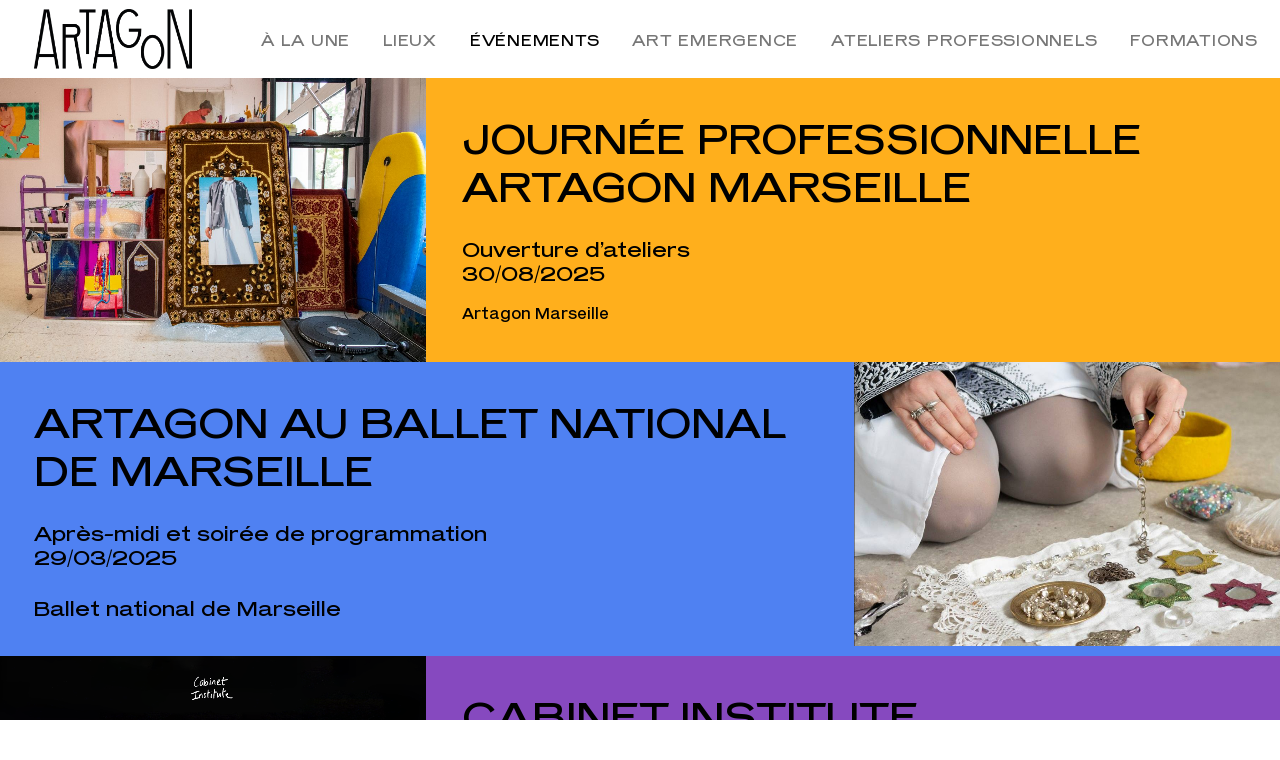

--- FILE ---
content_type: text/html; charset=UTF-8
request_url: https://www.artagon.org/evenements/
body_size: 15543
content:

<!DOCTYPE html>
<html class="no-touch" lang="fr-FR" xmlns="http://www.w3.org/1999/xhtml">
<head>
<meta http-equiv="Content-Type" content="text/html; charset=UTF-8">
<meta name="viewport" content="width=device-width, initial-scale=1">
<link rel="profile" href="http://gmpg.org/xfn/11">
<link rel="pingback" href="https://www.artagon.org/xmlrpc.php">
<meta name='robots' content='index, follow, max-image-preview:large, max-snippet:-1, max-video-preview:-1' />

	<!-- This site is optimized with the Yoast SEO plugin v19.6.1 - https://yoast.com/wordpress/plugins/seo/ -->
	<title>Événements | Artagon</title>
	<meta name="description" content="Ouverture des portes, expositions, festivals, conférences, soirées..." />
	<link rel="canonical" href="https://www.artagon.org/evenements/" />
	<meta property="og:locale" content="fr_FR" />
	<meta property="og:type" content="article" />
	<meta property="og:title" content="Événements | Artagon" />
	<meta property="og:description" content="Ouverture des portes, expositions, festivals, conférences, soirées..." />
	<meta property="og:url" content="https://www.artagon.org/evenements/" />
	<meta property="og:site_name" content="Artagon" />
	<meta property="article:publisher" content="https://www.facebook.com/artagonofficiel" />
	<meta property="article:modified_time" content="2025-08-19T14:15:46+00:00" />
	<meta property="og:image" content="http://artagon.co/wp-content/uploads/2017/04/ARTAGON-full-logo.jpg" />
	<meta name="twitter:card" content="summary" />
	<meta name="twitter:image" content="http://artagon.co/wp-content/uploads/2017/04/ARTAGON-full-logo.jpg" />
	<meta name="twitter:label1" content="Durée de lecture estimée" />
	<meta name="twitter:data1" content="8 minutes" />
	<script type="application/ld+json" class="yoast-schema-graph">{"@context":"https://schema.org","@graph":[{"@type":"WebPage","@id":"https://www.artagon.org/evenements/","url":"https://www.artagon.org/evenements/","name":"Événements | Artagon","isPartOf":{"@id":"https://www.artagon.org/#website"},"primaryImageOfPage":{"@id":"https://www.artagon.org/evenements/#primaryimage"},"image":{"@id":"https://www.artagon.org/evenements/#primaryimage"},"thumbnailUrl":"https://www.artagon.org/wp-content/uploads/2021/08/Logo-Website-2.jpg","datePublished":"2020-09-08T13:11:35+00:00","dateModified":"2025-08-19T14:15:46+00:00","description":"Ouverture des portes, expositions, festivals, conférences, soirées...","breadcrumb":{"@id":"https://www.artagon.org/evenements/#breadcrumb"},"inLanguage":"fr-FR","potentialAction":[{"@type":"ReadAction","target":["https://www.artagon.org/evenements/"]}]},{"@type":"ImageObject","inLanguage":"fr-FR","@id":"https://www.artagon.org/evenements/#primaryimage","url":"https://www.artagon.org/wp-content/uploads/2021/08/Logo-Website-2.jpg","contentUrl":"https://www.artagon.org/wp-content/uploads/2021/08/Logo-Website-2.jpg","width":1600,"height":1200},{"@type":"BreadcrumbList","@id":"https://www.artagon.org/evenements/#breadcrumb","itemListElement":[{"@type":"ListItem","position":1,"name":"Accueil","item":"https://www.artagon.org/"},{"@type":"ListItem","position":2,"name":"Événements"}]},{"@type":"WebSite","@id":"https://www.artagon.org/#website","url":"https://www.artagon.org/","name":"Artagon","description":"","publisher":{"@id":"https://www.artagon.org/#organization"},"potentialAction":[{"@type":"SearchAction","target":{"@type":"EntryPoint","urlTemplate":"https://www.artagon.org/?s={search_term_string}"},"query-input":"required name=search_term_string"}],"inLanguage":"fr-FR"},{"@type":"Organization","@id":"https://www.artagon.org/#organization","name":"Artagon","url":"https://www.artagon.org/","sameAs":["https://www.instagram.com/artagonofficiel","https://www.facebook.com/artagonofficiel"],"logo":{"@type":"ImageObject","inLanguage":"fr-FR","@id":"https://www.artagon.org/#/schema/logo/image/","url":"https://www.artagon.org/wp-content/uploads/2017/04/Logo-Artagon-RS.png","contentUrl":"https://www.artagon.org/wp-content/uploads/2017/04/Logo-Artagon-RS.png","width":800,"height":800,"caption":"Artagon"},"image":{"@id":"https://www.artagon.org/#/schema/logo/image/"}}]}</script>
	<!-- / Yoast SEO plugin. -->


<link rel='dns-prefetch' href='//assets.juicer.io' />
<link rel='dns-prefetch' href='//fonts.googleapis.com' />
<link rel='dns-prefetch' href='//s.w.org' />
<link rel="alternate" type="application/rss+xml" title="Artagon &raquo; Flux" href="https://www.artagon.org/feed/" />
<link rel="alternate" type="application/rss+xml" title="Artagon &raquo; Flux des commentaires" href="https://www.artagon.org/comments/feed/" />
<script type="text/javascript">
window._wpemojiSettings = {"baseUrl":"https:\/\/s.w.org\/images\/core\/emoji\/14.0.0\/72x72\/","ext":".png","svgUrl":"https:\/\/s.w.org\/images\/core\/emoji\/14.0.0\/svg\/","svgExt":".svg","source":{"concatemoji":"https:\/\/www.artagon.org\/wp-includes\/js\/wp-emoji-release.min.js?ver=6.0.11"}};
/*! This file is auto-generated */
!function(e,a,t){var n,r,o,i=a.createElement("canvas"),p=i.getContext&&i.getContext("2d");function s(e,t){var a=String.fromCharCode,e=(p.clearRect(0,0,i.width,i.height),p.fillText(a.apply(this,e),0,0),i.toDataURL());return p.clearRect(0,0,i.width,i.height),p.fillText(a.apply(this,t),0,0),e===i.toDataURL()}function c(e){var t=a.createElement("script");t.src=e,t.defer=t.type="text/javascript",a.getElementsByTagName("head")[0].appendChild(t)}for(o=Array("flag","emoji"),t.supports={everything:!0,everythingExceptFlag:!0},r=0;r<o.length;r++)t.supports[o[r]]=function(e){if(!p||!p.fillText)return!1;switch(p.textBaseline="top",p.font="600 32px Arial",e){case"flag":return s([127987,65039,8205,9895,65039],[127987,65039,8203,9895,65039])?!1:!s([55356,56826,55356,56819],[55356,56826,8203,55356,56819])&&!s([55356,57332,56128,56423,56128,56418,56128,56421,56128,56430,56128,56423,56128,56447],[55356,57332,8203,56128,56423,8203,56128,56418,8203,56128,56421,8203,56128,56430,8203,56128,56423,8203,56128,56447]);case"emoji":return!s([129777,127995,8205,129778,127999],[129777,127995,8203,129778,127999])}return!1}(o[r]),t.supports.everything=t.supports.everything&&t.supports[o[r]],"flag"!==o[r]&&(t.supports.everythingExceptFlag=t.supports.everythingExceptFlag&&t.supports[o[r]]);t.supports.everythingExceptFlag=t.supports.everythingExceptFlag&&!t.supports.flag,t.DOMReady=!1,t.readyCallback=function(){t.DOMReady=!0},t.supports.everything||(n=function(){t.readyCallback()},a.addEventListener?(a.addEventListener("DOMContentLoaded",n,!1),e.addEventListener("load",n,!1)):(e.attachEvent("onload",n),a.attachEvent("onreadystatechange",function(){"complete"===a.readyState&&t.readyCallback()})),(e=t.source||{}).concatemoji?c(e.concatemoji):e.wpemoji&&e.twemoji&&(c(e.twemoji),c(e.wpemoji)))}(window,document,window._wpemojiSettings);
</script>
<style type="text/css">
img.wp-smiley,
img.emoji {
	display: inline !important;
	border: none !important;
	box-shadow: none !important;
	height: 1em !important;
	width: 1em !important;
	margin: 0 0.07em !important;
	vertical-align: -0.1em !important;
	background: none !important;
	padding: 0 !important;
}
</style>
	<link rel='stylesheet' id='juicerstyle-css'  href='//assets.juicer.io/embed.css?ver=6.0.11' type='text/css' media='all' />
<link rel='stylesheet' id='wp-block-library-css'  href='https://www.artagon.org/wp-includes/css/dist/block-library/style.min.css?ver=6.0.11' type='text/css' media='all' />
<style id='global-styles-inline-css' type='text/css'>
body{--wp--preset--color--black: #000000;--wp--preset--color--cyan-bluish-gray: #abb8c3;--wp--preset--color--white: #ffffff;--wp--preset--color--pale-pink: #f78da7;--wp--preset--color--vivid-red: #cf2e2e;--wp--preset--color--luminous-vivid-orange: #ff6900;--wp--preset--color--luminous-vivid-amber: #fcb900;--wp--preset--color--light-green-cyan: #7bdcb5;--wp--preset--color--vivid-green-cyan: #00d084;--wp--preset--color--pale-cyan-blue: #8ed1fc;--wp--preset--color--vivid-cyan-blue: #0693e3;--wp--preset--color--vivid-purple: #9b51e0;--wp--preset--gradient--vivid-cyan-blue-to-vivid-purple: linear-gradient(135deg,rgba(6,147,227,1) 0%,rgb(155,81,224) 100%);--wp--preset--gradient--light-green-cyan-to-vivid-green-cyan: linear-gradient(135deg,rgb(122,220,180) 0%,rgb(0,208,130) 100%);--wp--preset--gradient--luminous-vivid-amber-to-luminous-vivid-orange: linear-gradient(135deg,rgba(252,185,0,1) 0%,rgba(255,105,0,1) 100%);--wp--preset--gradient--luminous-vivid-orange-to-vivid-red: linear-gradient(135deg,rgba(255,105,0,1) 0%,rgb(207,46,46) 100%);--wp--preset--gradient--very-light-gray-to-cyan-bluish-gray: linear-gradient(135deg,rgb(238,238,238) 0%,rgb(169,184,195) 100%);--wp--preset--gradient--cool-to-warm-spectrum: linear-gradient(135deg,rgb(74,234,220) 0%,rgb(151,120,209) 20%,rgb(207,42,186) 40%,rgb(238,44,130) 60%,rgb(251,105,98) 80%,rgb(254,248,76) 100%);--wp--preset--gradient--blush-light-purple: linear-gradient(135deg,rgb(255,206,236) 0%,rgb(152,150,240) 100%);--wp--preset--gradient--blush-bordeaux: linear-gradient(135deg,rgb(254,205,165) 0%,rgb(254,45,45) 50%,rgb(107,0,62) 100%);--wp--preset--gradient--luminous-dusk: linear-gradient(135deg,rgb(255,203,112) 0%,rgb(199,81,192) 50%,rgb(65,88,208) 100%);--wp--preset--gradient--pale-ocean: linear-gradient(135deg,rgb(255,245,203) 0%,rgb(182,227,212) 50%,rgb(51,167,181) 100%);--wp--preset--gradient--electric-grass: linear-gradient(135deg,rgb(202,248,128) 0%,rgb(113,206,126) 100%);--wp--preset--gradient--midnight: linear-gradient(135deg,rgb(2,3,129) 0%,rgb(40,116,252) 100%);--wp--preset--duotone--dark-grayscale: url('#wp-duotone-dark-grayscale');--wp--preset--duotone--grayscale: url('#wp-duotone-grayscale');--wp--preset--duotone--purple-yellow: url('#wp-duotone-purple-yellow');--wp--preset--duotone--blue-red: url('#wp-duotone-blue-red');--wp--preset--duotone--midnight: url('#wp-duotone-midnight');--wp--preset--duotone--magenta-yellow: url('#wp-duotone-magenta-yellow');--wp--preset--duotone--purple-green: url('#wp-duotone-purple-green');--wp--preset--duotone--blue-orange: url('#wp-duotone-blue-orange');--wp--preset--font-size--small: 13px;--wp--preset--font-size--medium: 20px;--wp--preset--font-size--large: 36px;--wp--preset--font-size--x-large: 42px;}.has-black-color{color: var(--wp--preset--color--black) !important;}.has-cyan-bluish-gray-color{color: var(--wp--preset--color--cyan-bluish-gray) !important;}.has-white-color{color: var(--wp--preset--color--white) !important;}.has-pale-pink-color{color: var(--wp--preset--color--pale-pink) !important;}.has-vivid-red-color{color: var(--wp--preset--color--vivid-red) !important;}.has-luminous-vivid-orange-color{color: var(--wp--preset--color--luminous-vivid-orange) !important;}.has-luminous-vivid-amber-color{color: var(--wp--preset--color--luminous-vivid-amber) !important;}.has-light-green-cyan-color{color: var(--wp--preset--color--light-green-cyan) !important;}.has-vivid-green-cyan-color{color: var(--wp--preset--color--vivid-green-cyan) !important;}.has-pale-cyan-blue-color{color: var(--wp--preset--color--pale-cyan-blue) !important;}.has-vivid-cyan-blue-color{color: var(--wp--preset--color--vivid-cyan-blue) !important;}.has-vivid-purple-color{color: var(--wp--preset--color--vivid-purple) !important;}.has-black-background-color{background-color: var(--wp--preset--color--black) !important;}.has-cyan-bluish-gray-background-color{background-color: var(--wp--preset--color--cyan-bluish-gray) !important;}.has-white-background-color{background-color: var(--wp--preset--color--white) !important;}.has-pale-pink-background-color{background-color: var(--wp--preset--color--pale-pink) !important;}.has-vivid-red-background-color{background-color: var(--wp--preset--color--vivid-red) !important;}.has-luminous-vivid-orange-background-color{background-color: var(--wp--preset--color--luminous-vivid-orange) !important;}.has-luminous-vivid-amber-background-color{background-color: var(--wp--preset--color--luminous-vivid-amber) !important;}.has-light-green-cyan-background-color{background-color: var(--wp--preset--color--light-green-cyan) !important;}.has-vivid-green-cyan-background-color{background-color: var(--wp--preset--color--vivid-green-cyan) !important;}.has-pale-cyan-blue-background-color{background-color: var(--wp--preset--color--pale-cyan-blue) !important;}.has-vivid-cyan-blue-background-color{background-color: var(--wp--preset--color--vivid-cyan-blue) !important;}.has-vivid-purple-background-color{background-color: var(--wp--preset--color--vivid-purple) !important;}.has-black-border-color{border-color: var(--wp--preset--color--black) !important;}.has-cyan-bluish-gray-border-color{border-color: var(--wp--preset--color--cyan-bluish-gray) !important;}.has-white-border-color{border-color: var(--wp--preset--color--white) !important;}.has-pale-pink-border-color{border-color: var(--wp--preset--color--pale-pink) !important;}.has-vivid-red-border-color{border-color: var(--wp--preset--color--vivid-red) !important;}.has-luminous-vivid-orange-border-color{border-color: var(--wp--preset--color--luminous-vivid-orange) !important;}.has-luminous-vivid-amber-border-color{border-color: var(--wp--preset--color--luminous-vivid-amber) !important;}.has-light-green-cyan-border-color{border-color: var(--wp--preset--color--light-green-cyan) !important;}.has-vivid-green-cyan-border-color{border-color: var(--wp--preset--color--vivid-green-cyan) !important;}.has-pale-cyan-blue-border-color{border-color: var(--wp--preset--color--pale-cyan-blue) !important;}.has-vivid-cyan-blue-border-color{border-color: var(--wp--preset--color--vivid-cyan-blue) !important;}.has-vivid-purple-border-color{border-color: var(--wp--preset--color--vivid-purple) !important;}.has-vivid-cyan-blue-to-vivid-purple-gradient-background{background: var(--wp--preset--gradient--vivid-cyan-blue-to-vivid-purple) !important;}.has-light-green-cyan-to-vivid-green-cyan-gradient-background{background: var(--wp--preset--gradient--light-green-cyan-to-vivid-green-cyan) !important;}.has-luminous-vivid-amber-to-luminous-vivid-orange-gradient-background{background: var(--wp--preset--gradient--luminous-vivid-amber-to-luminous-vivid-orange) !important;}.has-luminous-vivid-orange-to-vivid-red-gradient-background{background: var(--wp--preset--gradient--luminous-vivid-orange-to-vivid-red) !important;}.has-very-light-gray-to-cyan-bluish-gray-gradient-background{background: var(--wp--preset--gradient--very-light-gray-to-cyan-bluish-gray) !important;}.has-cool-to-warm-spectrum-gradient-background{background: var(--wp--preset--gradient--cool-to-warm-spectrum) !important;}.has-blush-light-purple-gradient-background{background: var(--wp--preset--gradient--blush-light-purple) !important;}.has-blush-bordeaux-gradient-background{background: var(--wp--preset--gradient--blush-bordeaux) !important;}.has-luminous-dusk-gradient-background{background: var(--wp--preset--gradient--luminous-dusk) !important;}.has-pale-ocean-gradient-background{background: var(--wp--preset--gradient--pale-ocean) !important;}.has-electric-grass-gradient-background{background: var(--wp--preset--gradient--electric-grass) !important;}.has-midnight-gradient-background{background: var(--wp--preset--gradient--midnight) !important;}.has-small-font-size{font-size: var(--wp--preset--font-size--small) !important;}.has-medium-font-size{font-size: var(--wp--preset--font-size--medium) !important;}.has-large-font-size{font-size: var(--wp--preset--font-size--large) !important;}.has-x-large-font-size{font-size: var(--wp--preset--font-size--x-large) !important;}
</style>
<link rel='stylesheet' id='contact-form-7-css'  href='https://www.artagon.org/wp-content/plugins/contact-form-7/includes/css/styles.css?ver=5.6.3' type='text/css' media='all' />
<link rel='stylesheet' id='uncodefont-google-css'  href='//fonts.googleapis.com/css?family=Roboto+Condensed%3A300%2C300italic%2Cregular%2Citalic%2C700%2C700italic&#038;subset=cyrillic-ext%2Cgreek-ext%2Clatin%2Cgreek%2Cvietnamese%2Ccyrillic%2Clatin-ext&#038;ver=2.3.0.5' type='text/css' media='all' />
<link rel='stylesheet' id='uaf_client_css-css'  href='https://www.artagon.org/wp-content/uploads/useanyfont/uaf.css?ver=1662741937' type='text/css' media='all' />
<link rel='stylesheet' id='wpcustom-cusors-css'  href='https://www.artagon.org/wp-content/plugins/wp-custom-cursors/public/css/wp_custom_cursors_main_style.css?ver=3.0' type='text/css' media='all' />
<link rel='stylesheet' id='uncode-style-css'  href='https://www.artagon.org/wp-content/themes/uncode/library/css/style.css' type='text/css' media='all' />
<style id='uncode-style-inline-css' type='text/css'>

@media (max-width: 959px) { .navbar-brand > * { height: 38px !important;}}
@media (min-width: 960px) { .limit-width { max-width: 100%; margin: auto;}}
@media (min-width: 960px) { .limit-width { max-width: 100%; margin: auto;}}
.menu-primary ul.menu-smart > li > a, .menu-primary ul.menu-smart li.dropdown > a, .menu-primary ul.menu-smart li.mega-menu > a, .vmenu-container ul.menu-smart > li > a, .vmenu-container ul.menu-smart li.dropdown > a { text-transform: uppercase; }
body.menu-custom-padding .col-lg-0.logo-container, body.menu-custom-padding .col-lg-2.logo-container, body.menu-custom-padding .col-lg-12 .logo-container, body.menu-custom-padding .col-lg-4.logo-container { padding-top: 9px; padding-bottom: 9px; }
body.menu-custom-padding .col-lg-0.logo-container.shrinked, body.menu-custom-padding .col-lg-2.logo-container.shrinked, body.menu-custom-padding .col-lg-12 .logo-container.shrinked, body.menu-custom-padding .col-lg-4.logo-container.shrinked { padding-top: 0px; padding-bottom: 0px; }
@media (max-width: 959px) { body.menu-custom-padding .menu-container .logo-container { padding-top: 9px !important; padding-bottom: 9px !important; } }
</style>
<link rel='stylesheet' id='uncode-icons-css'  href='https://www.artagon.org/wp-content/themes/uncode/library/css/uncode-icons.css' type='text/css' media='all' />
<link rel='stylesheet' id='uncode-custom-style-css'  href='https://www.artagon.org/wp-content/themes/uncode/library/css/style-custom.css' type='text/css' media='all' />
<link rel='stylesheet' id='child-style-css'  href='https://www.artagon.org/wp-content/themes/uncode-child/style.css' type='text/css' media='all' />
<link rel='stylesheet' id='cursor_css-css'  href='https://www.artagon.org/wp-content/plugins/mouse-cursor-customizer/cursor.css?ver=6.0.11' type='text/css' media='all' />
<style id='cursor_css-inline-css' type='text/css'>

    /* Cursor customization for body */

    body, 
    body span, 
    body div {
        cursor: url(https://www.artagon.org/wp-content/plugins/mouse-cursor-customizer/cursor/cursor_file1/Cursor-Web-Artagon-1-NEW_CURSOR.png), auto!important;
    }
    

    body.cursor-customizer103.cursor-customizer104.cursor-customizer105.cursor-customizer106,
    body.cursor-customizer103.cursor-customizer104.cursor-customizer105.cursor-customizer106 span,
    body.cursor-customizer103.cursor-customizer104.cursor-customizer105.cursor-customizer106 div {
        cursor: url(https://www.artagon.org/wp-content/plugins/mouse-cursor-customizer/cursor/cursor_file1/Cursor-Web-Artagon-1-NEW_CURSOR.png), auto!important;
    }


    /* Cursor customization for links  */

    body a {
        cursor: url(https://www.artagon.org/wp-content/plugins/mouse-cursor-customizer/cursor/cursor_file1/Cursor-Web-Artagon-1-NEW_CURSOR.png), pointer!important;
    }
    
    body a.cursor-customizer103.cursor-customizer104.cursor-customizer105.cursor-customizer106 {
        cursor: url(https://www.artagon.org/wp-content/plugins/mouse-cursor-customizer/cursor/cursor_file1/Cursor-Web-Artagon-1-NEW_CURSOR.png), pointer!important;
    }
    
    
    /* ( v 1.2 Temporarily disable cursor changes on buttons )

    body button {
        cursor: url(https://www.artagon.org/wp-content/plugins/mouse-cursor-customizer/cursor/cursor_file1/Cursor-Web-Artagon-1-NEW_CURSOR.png), pointer!important;
    }
    
    body button.cursor-customizer103.cursor-customizer104.cursor-customizer105.cursor-customizer106 {
        cursor: url(https://www.artagon.org/wp-content/plugins/mouse-cursor-customizer/cursor/cursor_file1/Cursor-Web-Artagon-1-NEW_CURSOR.png), pointer!important;
    }

    body input {
        cursor: url(https://www.artagon.org/wp-content/plugins/mouse-cursor-customizer/cursor/cursor_file1/Cursor-Web-Artagon-1-NEW_CURSOR.png), pointer!important;
    }

    body input.cursor-customizer103.cursor-customizer104.cursor-customizer105.cursor-customizer106 {
        cursor: url(https://www.artagon.org/wp-content/plugins/mouse-cursor-customizer/cursor/cursor_file1/Cursor-Web-Artagon-1-NEW_CURSOR.png), pointer!important;
    }
    
    */
</style>
<script type='text/javascript' src='https://www.artagon.org/wp-includes/js/jquery/jquery.min.js?ver=3.6.0' id='jquery-core-js'></script>
<script type='text/javascript' src='https://www.artagon.org/wp-includes/js/jquery/jquery-migrate.min.js?ver=3.3.2' id='jquery-migrate-js'></script>
<script type='text/javascript' src='//assets.juicer.io/embed-no-jquery.js?ver=6.0.11' id='juicerembed-js'></script>
<script type='text/javascript' id='uncode-init-js-extra'>
/* <![CDATA[ */
var SiteParameters = {"days":"jours","hours":"heures","minutes":"minutes","seconds":"secondes","constant_scroll":"on","scroll_speed":"2","parallax_factor":"0.25","loading":"Chargement...","slide_name":"slide","slide_footer":"footer","ajax_url":"https:\/\/www.artagon.org\/wp-admin\/admin-ajax.php","nonce_adaptive_images":"cc519b9a27","enable_debug":"","block_mobile_videos":"","is_frontend_editor":"","mobile_parallax_allowed":"","wireframes_plugin_active":"","sticky_elements":"off","lazyload_type":""};
/* ]]> */
</script>
<script type='text/javascript' src='https://www.artagon.org/wp-content/themes/uncode/library/js/min/init.min.js' id='uncode-init-js'></script>
<script type='text/javascript' src='https://www.artagon.org/wp-content/plugins/mouse-cursor-customizer/plugin.js?ver=6.0.11' id='cursor_public_js-js'></script>
<link rel="https://api.w.org/" href="https://www.artagon.org/wp-json/" /><link rel="alternate" type="application/json" href="https://www.artagon.org/wp-json/wp/v2/pages/66192" /><link rel="EditURI" type="application/rsd+xml" title="RSD" href="https://www.artagon.org/xmlrpc.php?rsd" />
<link rel="wlwmanifest" type="application/wlwmanifest+xml" href="https://www.artagon.org/wp-includes/wlwmanifest.xml" /> 
<meta name="generator" content="WordPress 6.0.11" />
<link rel='shortlink' href='https://www.artagon.org/?p=66192' />
<link rel="alternate" type="application/json+oembed" href="https://www.artagon.org/wp-json/oembed/1.0/embed?url=https%3A%2F%2Fwww.artagon.org%2Fevenements%2F" />
<link rel="alternate" type="text/xml+oembed" href="https://www.artagon.org/wp-json/oembed/1.0/embed?url=https%3A%2F%2Fwww.artagon.org%2Fevenements%2F&#038;format=xml" />
<style type="text/css">.recentcomments a{display:inline !important;padding:0 !important;margin:0 !important;}</style><link rel="icon" href="https://www.artagon.org/wp-content/uploads/2017/04/cropped-Star-Artagon-Web-32x32.png" sizes="32x32" />
<link rel="icon" href="https://www.artagon.org/wp-content/uploads/2017/04/cropped-Star-Artagon-Web-192x192.png" sizes="192x192" />
<link rel="apple-touch-icon" href="https://www.artagon.org/wp-content/uploads/2017/04/cropped-Star-Artagon-Web-180x180.png" />
<meta name="msapplication-TileImage" content="https://www.artagon.org/wp-content/uploads/2017/04/cropped-Star-Artagon-Web-270x270.png" />
<noscript><style> .wpb_animate_when_almost_visible { opacity: 1; }</style></noscript></head>
<body class="page-template-default page page-id-66192 page-parent  style-color-xsdn-bg hormenu-position-left hmenu hmenu-position-center header-full-width main-center-align menu-custom-padding menu-mobile-centered mobile-parallax-not-allowed ilb-no-bounce unreg uncode-logo-mobile uncode-btn-square qw-body-scroll-disabled wpb-js-composer js-comp-ver-6.9.0 vc_responsive" data-border="0">
		<svg xmlns="http://www.w3.org/2000/svg" viewBox="0 0 0 0" width="0" height="0" focusable="false" role="none" style="visibility: hidden; position: absolute; left: -9999px; overflow: hidden;" ><defs><filter id="wp-duotone-dark-grayscale"><feColorMatrix color-interpolation-filters="sRGB" type="matrix" values=" .299 .587 .114 0 0 .299 .587 .114 0 0 .299 .587 .114 0 0 .299 .587 .114 0 0 " /><feComponentTransfer color-interpolation-filters="sRGB" ><feFuncR type="table" tableValues="0 0.49803921568627" /><feFuncG type="table" tableValues="0 0.49803921568627" /><feFuncB type="table" tableValues="0 0.49803921568627" /><feFuncA type="table" tableValues="1 1" /></feComponentTransfer><feComposite in2="SourceGraphic" operator="in" /></filter></defs></svg><svg xmlns="http://www.w3.org/2000/svg" viewBox="0 0 0 0" width="0" height="0" focusable="false" role="none" style="visibility: hidden; position: absolute; left: -9999px; overflow: hidden;" ><defs><filter id="wp-duotone-grayscale"><feColorMatrix color-interpolation-filters="sRGB" type="matrix" values=" .299 .587 .114 0 0 .299 .587 .114 0 0 .299 .587 .114 0 0 .299 .587 .114 0 0 " /><feComponentTransfer color-interpolation-filters="sRGB" ><feFuncR type="table" tableValues="0 1" /><feFuncG type="table" tableValues="0 1" /><feFuncB type="table" tableValues="0 1" /><feFuncA type="table" tableValues="1 1" /></feComponentTransfer><feComposite in2="SourceGraphic" operator="in" /></filter></defs></svg><svg xmlns="http://www.w3.org/2000/svg" viewBox="0 0 0 0" width="0" height="0" focusable="false" role="none" style="visibility: hidden; position: absolute; left: -9999px; overflow: hidden;" ><defs><filter id="wp-duotone-purple-yellow"><feColorMatrix color-interpolation-filters="sRGB" type="matrix" values=" .299 .587 .114 0 0 .299 .587 .114 0 0 .299 .587 .114 0 0 .299 .587 .114 0 0 " /><feComponentTransfer color-interpolation-filters="sRGB" ><feFuncR type="table" tableValues="0.54901960784314 0.98823529411765" /><feFuncG type="table" tableValues="0 1" /><feFuncB type="table" tableValues="0.71764705882353 0.25490196078431" /><feFuncA type="table" tableValues="1 1" /></feComponentTransfer><feComposite in2="SourceGraphic" operator="in" /></filter></defs></svg><svg xmlns="http://www.w3.org/2000/svg" viewBox="0 0 0 0" width="0" height="0" focusable="false" role="none" style="visibility: hidden; position: absolute; left: -9999px; overflow: hidden;" ><defs><filter id="wp-duotone-blue-red"><feColorMatrix color-interpolation-filters="sRGB" type="matrix" values=" .299 .587 .114 0 0 .299 .587 .114 0 0 .299 .587 .114 0 0 .299 .587 .114 0 0 " /><feComponentTransfer color-interpolation-filters="sRGB" ><feFuncR type="table" tableValues="0 1" /><feFuncG type="table" tableValues="0 0.27843137254902" /><feFuncB type="table" tableValues="0.5921568627451 0.27843137254902" /><feFuncA type="table" tableValues="1 1" /></feComponentTransfer><feComposite in2="SourceGraphic" operator="in" /></filter></defs></svg><svg xmlns="http://www.w3.org/2000/svg" viewBox="0 0 0 0" width="0" height="0" focusable="false" role="none" style="visibility: hidden; position: absolute; left: -9999px; overflow: hidden;" ><defs><filter id="wp-duotone-midnight"><feColorMatrix color-interpolation-filters="sRGB" type="matrix" values=" .299 .587 .114 0 0 .299 .587 .114 0 0 .299 .587 .114 0 0 .299 .587 .114 0 0 " /><feComponentTransfer color-interpolation-filters="sRGB" ><feFuncR type="table" tableValues="0 0" /><feFuncG type="table" tableValues="0 0.64705882352941" /><feFuncB type="table" tableValues="0 1" /><feFuncA type="table" tableValues="1 1" /></feComponentTransfer><feComposite in2="SourceGraphic" operator="in" /></filter></defs></svg><svg xmlns="http://www.w3.org/2000/svg" viewBox="0 0 0 0" width="0" height="0" focusable="false" role="none" style="visibility: hidden; position: absolute; left: -9999px; overflow: hidden;" ><defs><filter id="wp-duotone-magenta-yellow"><feColorMatrix color-interpolation-filters="sRGB" type="matrix" values=" .299 .587 .114 0 0 .299 .587 .114 0 0 .299 .587 .114 0 0 .299 .587 .114 0 0 " /><feComponentTransfer color-interpolation-filters="sRGB" ><feFuncR type="table" tableValues="0.78039215686275 1" /><feFuncG type="table" tableValues="0 0.94901960784314" /><feFuncB type="table" tableValues="0.35294117647059 0.47058823529412" /><feFuncA type="table" tableValues="1 1" /></feComponentTransfer><feComposite in2="SourceGraphic" operator="in" /></filter></defs></svg><svg xmlns="http://www.w3.org/2000/svg" viewBox="0 0 0 0" width="0" height="0" focusable="false" role="none" style="visibility: hidden; position: absolute; left: -9999px; overflow: hidden;" ><defs><filter id="wp-duotone-purple-green"><feColorMatrix color-interpolation-filters="sRGB" type="matrix" values=" .299 .587 .114 0 0 .299 .587 .114 0 0 .299 .587 .114 0 0 .299 .587 .114 0 0 " /><feComponentTransfer color-interpolation-filters="sRGB" ><feFuncR type="table" tableValues="0.65098039215686 0.40392156862745" /><feFuncG type="table" tableValues="0 1" /><feFuncB type="table" tableValues="0.44705882352941 0.4" /><feFuncA type="table" tableValues="1 1" /></feComponentTransfer><feComposite in2="SourceGraphic" operator="in" /></filter></defs></svg><svg xmlns="http://www.w3.org/2000/svg" viewBox="0 0 0 0" width="0" height="0" focusable="false" role="none" style="visibility: hidden; position: absolute; left: -9999px; overflow: hidden;" ><defs><filter id="wp-duotone-blue-orange"><feColorMatrix color-interpolation-filters="sRGB" type="matrix" values=" .299 .587 .114 0 0 .299 .587 .114 0 0 .299 .587 .114 0 0 .299 .587 .114 0 0 " /><feComponentTransfer color-interpolation-filters="sRGB" ><feFuncR type="table" tableValues="0.098039215686275 1" /><feFuncG type="table" tableValues="0 0.66274509803922" /><feFuncB type="table" tableValues="0.84705882352941 0.41960784313725" /><feFuncA type="table" tableValues="1 1" /></feComponentTransfer><feComposite in2="SourceGraphic" operator="in" /></filter></defs></svg><div class="body-borders" data-border="0"><div class="top-border body-border-shadow"></div><div class="right-border body-border-shadow"></div><div class="bottom-border body-border-shadow"></div><div class="left-border body-border-shadow"></div><div class="top-border style-light-bg"></div><div class="right-border style-light-bg"></div><div class="bottom-border style-light-bg"></div><div class="left-border style-light-bg"></div></div>	<div class="box-wrapper">
		<div class="box-container">
		<script type="text/javascript" id="initBox">UNCODE.initBox();</script>
		<div class="menu-wrapper menu-sticky menu-no-arrows">
													
													<header id="masthead" class="navbar menu-primary menu-light submenu-light menu-transparent menu-add-padding style-light-original menu-absolute menu-with-logo">
														<div class="menu-container style-color-xsdn-bg menu-no-borders">
															<div class="row-menu">
																<div class="row-menu-inner">
																	<div id="logo-container-mobile" class="col-lg-0 logo-container middle">
																		<div id="main-logo" class="navbar-header style-light">
																			<a href="https://www.artagon.org/" class="navbar-brand" data-padding-shrink ="0" data-minheight="14"><div class="logo-image main-logo logo-skinnable" data-maxheight="60" style="height: 60px;"><img src="https://www.artagon.org/wp-content/uploads/2022/02/Logo-Artagon-Web.png" alt="logo" width="4783" height="1812" class="img-responsive" /></div><div class="logo-image mobile-logo logo-skinnable" data-maxheight="60" style="height: 60px;"><img src="https://www.artagon.org/wp-content/uploads/2022/08/Logo-Artagon-Web-Menu-Mobile.png" alt="logo" width="4783" height="1912" class="img-responsive" /></div></a>
																		</div>
																		<div class="mmb-container"><div class="mobile-additional-icons"></div><div class="mobile-menu-button 1 mobile-menu-button-light lines-button x2"><span class="lines"></span></div></div>
																	</div>
																	<div class="col-lg-12 main-menu-container middle">
																		<div class="menu-horizontal">
																			<div class="menu-horizontal-inner">
																				<div class="nav navbar-nav navbar-main navbar-nav-first"><ul id="menu-menu-fr" class="menu-primary-inner menu-smart sm"><li id="menu-item-67104" class="menu-item menu-item-type-post_type menu-item-object-page menu-item-home menu-item-67104 menu-item-link"><a title="À LA UNE" href="https://www.artagon.org/">À LA UNE<i class="fa fa-angle-right fa-dropdown"></i></a></li>
<li id="menu-item-67198" class="menu-item menu-item-type-post_type menu-item-object-page menu-item-67198 menu-item-link"><a title="LIEUX" href="https://www.artagon.org/lieux/">LIEUX<i class="fa fa-angle-right fa-dropdown"></i></a></li>
<li id="menu-item-66231" class="menu-item menu-item-type-post_type menu-item-object-page current-menu-item page_item page-item-66192 current_page_item menu-item-66231 active menu-item-link"><a title="ÉVÉNEMENTS" href="https://www.artagon.org/evenements/">ÉVÉNEMENTS<i class="fa fa-angle-right fa-dropdown"></i></a></li>
<li id="menu-item-69897" class="menu-item menu-item-type-custom menu-item-object-custom menu-item-has-children menu-item-69897 dropdown menu-item-link"><a title="ART EMERGENCE" href="https://www.artagon.org/art-emergence-annonce/" data-toggle="dropdown" class="dropdown-toggle" data-type="title">ART EMERGENCE<i class="fa fa-angle-down fa-dropdown"></i></a>
<ul role="menu" class="drop-menu">
	<li id="menu-item-69916" class="menu-item menu-item-type-post_type menu-item-object-page menu-item-69916"><a title="Exposition" href="https://www.artagon.org/art-emergence-exposition/">Exposition<i class="fa fa-angle-right fa-dropdown"></i></a></li>
	<li id="menu-item-69927" class="menu-item menu-item-type-post_type menu-item-object-page menu-item-69927"><a title="Festival" href="https://www.artagon.org/art-emergence-festival/">Festival<i class="fa fa-angle-right fa-dropdown"></i></a></li>
	<li id="menu-item-69935" class="menu-item menu-item-type-post_type menu-item-object-page menu-item-69935"><a title="Parcours" href="https://www.artagon.org/art-emergence-parcours/">Parcours<i class="fa fa-angle-right fa-dropdown"></i></a></li>
</ul>
</li>
<li id="menu-item-67299" class="menu-item menu-item-type-custom menu-item-object-custom menu-item-has-children menu-item-67299 dropdown menu-item-link"><a title="ATELIERS PROFESSIONNELS" href="#" data-toggle="dropdown" class="dropdown-toggle" data-type="title">ATELIERS PROFESSIONNELS<i class="fa fa-angle-down fa-dropdown"></i></a>
<ul role="menu" class="drop-menu">
	<li id="menu-item-67300" class="menu-item menu-item-type-post_type menu-item-object-page menu-item-67300"><a title="Artagon Marseille" href="https://www.artagon.org/formations-artagon-marseille/">Artagon Marseille<i class="fa fa-angle-right fa-dropdown"></i></a></li>
	<li id="menu-item-68060" class="menu-item menu-item-type-post_type menu-item-object-page menu-item-68060"><a title="Artagon Pantin" href="https://www.artagon.org/formations-artagon-pantin/">Artagon Pantin<i class="fa fa-angle-right fa-dropdown"></i></a></li>
	<li id="menu-item-69254" class="menu-item menu-item-type-post_type menu-item-object-page menu-item-69254"><a title="En visio" href="https://www.artagon.org/formations-artagon-visio/">En visio<i class="fa fa-angle-right fa-dropdown"></i></a></li>
</ul>
</li>
<li id="menu-item-69793" class="menu-item menu-item-type-custom menu-item-object-custom menu-item-has-children menu-item-69793 dropdown menu-item-link"><a title="FORMATIONS" href="https://www.artagon.org/formations/" data-toggle="dropdown" class="dropdown-toggle" data-type="title">FORMATIONS<i class="fa fa-angle-down fa-dropdown"></i></a>
<ul role="menu" class="drop-menu">
	<li id="menu-item-69757" class="menu-item menu-item-type-post_type menu-item-object-page menu-item-69757"><a title="Nos formations" href="https://www.artagon.org/formations/">Nos formations<i class="fa fa-angle-right fa-dropdown"></i></a></li>
	<li id="menu-item-69794" class="menu-item menu-item-type-post_type menu-item-object-page menu-item-69794"><a title="L’organisme de formation d’Artagon" href="https://www.artagon.org/organisme-formation-artagon/">L’organisme de formation d’Artagon<i class="fa fa-angle-right fa-dropdown"></i></a></li>
	<li id="menu-item-69819" class="menu-item menu-item-type-post_type menu-item-object-page menu-item-69819"><a title="F.A.Q." href="https://www.artagon.org/formation-pantin/f-a-q/">F.A.Q.<i class="fa fa-angle-right fa-dropdown"></i></a></li>
</ul>
</li>
<li id="menu-item-66232" class="menu-item menu-item-type-post_type menu-item-object-page menu-item-66232 menu-item-link"><a title="ACTIONS" href="https://www.artagon.org/actions/">ACTIONS<i class="fa fa-angle-right fa-dropdown"></i></a></li>
<li id="menu-item-67150" class="menu-item menu-item-type-custom menu-item-object-custom menu-item-has-children menu-item-67150 dropdown menu-item-link"><a title="À PROPOS" href="#" data-toggle="dropdown" class="dropdown-toggle" data-type="title">À PROPOS<i class="fa fa-angle-down fa-dropdown"></i></a>
<ul role="menu" class="drop-menu">
	<li id="menu-item-67151" class="menu-item menu-item-type-post_type menu-item-object-page menu-item-67151"><a title="Missions &#038; Historique" href="https://www.artagon.org/missions-historique/">Missions &#038; Historique<i class="fa fa-angle-right fa-dropdown"></i></a></li>
	<li id="menu-item-67170" class="menu-item menu-item-type-post_type menu-item-object-page menu-item-67170"><a title="Équipe &#038; Bureau" href="https://www.artagon.org/equipe-bureau/">Équipe &#038; Bureau<i class="fa fa-angle-right fa-dropdown"></i></a></li>
	<li id="menu-item-62623" class="menu-item menu-item-type-post_type menu-item-object-page menu-item-62623"><a title="Contacts" href="https://www.artagon.org/contacts/">Contacts<i class="fa fa-angle-right fa-dropdown"></i></a></li>
</ul>
</li>
</ul></div><div class="nav navbar-nav navbar-nav-last"><ul class="menu-smart sm menu-icons menu-smart-social"><li class="menu-item-link social-icon tablet-hidden mobile-hidden social-336376"><a href="http://eepurl.com/buTdyb" class="social-menu-link" target="_blank"><i class="fa fa-envelope-o"></i></a></li><li class="menu-item-link social-icon tablet-hidden mobile-hidden social-816565"><a href="https://www.facebook.com/artagonofficiel" class="social-menu-link" target="_blank"><i class="fa fa-facebook"></i></a></li><li class="menu-item-link social-icon tablet-hidden mobile-hidden social-431880"><a href="https://www.instagram.com/artagonofficiel" class="social-menu-link" target="_blank"><i class="fa fa-instagram"></i></a></li><li class="menu-item-link social-icon tablet-hidden mobile-hidden social-132562"><a href="https://www.linkedin.com/company/artagonofficiel" class="social-menu-link" target="_blank"><i class="fa fa-linkedin"></i></a></li></ul></div></div>
																		</div>
																	</div>
																</div>
															</div>
														</div>
													</header>
												</div>			<script type="text/javascript" id="fixMenuHeight">UNCODE.fixMenuHeight();</script>
			<div class="main-wrapper">
				<div class="main-container">
					<div class="page-wrapper">
						<div class="sections-container">
<script type="text/javascript">UNCODE.initHeader();</script><article id="post-66192" class="page-body style-color-xsdn-bg post-66192 page type-page status-publish has-post-thumbnail hentry">
						<div class="post-wrapper">
							<div class="post-body"><div class="post-content un-no-sidebar-layout"><div data-parent="true" class="vc_row style-color-180680-bg row-container boomapps_vcrow"><div class="row unequal col-no-gutter no-top-padding no-bottom-padding no-h-padding limit-width row-parent"><div class="wpb_row row-inner"><div class="wpb_column pos-top pos-center align_left column_parent col-lg-4 boomapps_vccolumn no-internal-gutter"><div class="uncol style-light"  ><div class="uncoltable"><div class="uncell  boomapps_vccolumn no-block-padding"><div class="uncont"><div class="uncode-single-media  text-center"><div class="single-wrapper" style="max-width: 100%;"><div class="uncode-single-media-wrapper single-advanced"><div class="tmb tmb-light tmb-overlay-text-anim tmb-overlay-anim tmb-overlay-text-left tmb-image-anim  tmb-no-double-tap tmb-img-ratio tmb-media-first tmb-media-last tmb-content-overlay tmb-no-bg">
						<div class="t-inside" ><div class="t-entry-visual"><div class="t-entry-visual-tc"><div class="t-entry-visual-cont"><div class="dummy" style="padding-top: 66.7%;"></div><a tabindex="-1" href="#" class="inactive-link pushed"><div class="t-entry-visual-overlay"><div class="t-entry-visual-overlay-in color-xsdn style-color-xsdn-bg" style="opacity: 0.01;"></div></div>
									<div class="t-overlay-wrap">
										<div class="t-overlay-inner">
											<div class="t-overlay-content">
												<div class="t-overlay-text single-block-padding"></div></div></div></div><img class="wp-image-69943" src="https://www.artagon.org/wp-content/uploads/2025/08/9ca724c3-8d02-c699-1a30-1af109e5ab6f-1.jpg" width="1200" height="800" alt="" srcset="https://www.artagon.org/wp-content/uploads/2025/08/9ca724c3-8d02-c699-1a30-1af109e5ab6f-1.jpg 1200w, https://www.artagon.org/wp-content/uploads/2025/08/9ca724c3-8d02-c699-1a30-1af109e5ab6f-1-300x200.jpg 300w, https://www.artagon.org/wp-content/uploads/2025/08/9ca724c3-8d02-c699-1a30-1af109e5ab6f-1-1024x683.jpg 1024w, https://www.artagon.org/wp-content/uploads/2025/08/9ca724c3-8d02-c699-1a30-1af109e5ab6f-1-768x512.jpg 768w" sizes="(max-width: 1200px) 100vw, 1200px" /></a></div>
				</div>
			</div></div>
					</div></div></div></div></div></div></div></div><a class="col-link custom-link" href="https://www.artagon.org/evenements/journee-professionnelle-2025%e2%8e%aaartagon-marseille/" target="_self" title=""></a></div><div class="wpb_column pos-top pos-center align_left column_parent col-lg-8 boomapps_vccolumn half-internal-gutter"><div class="uncol style-light"  ><div class="uncoltable"><div class="uncell  boomapps_vccolumn single-block-padding"><div class="uncont"><div class="uncode_text_column" ><h1>JOURNÉE PROFESSIONNELLE<br />
ARTAGON MARSEILLE</h1>
<h4>Ouverture d&rsquo;ateliers<br />
30/08/2025</h4>
<p>Artagon Marseille</p>
</div></div></div></div></div><a class="col-link custom-link" href="https://www.artagon.org/evenements/journee-professionnelle-2025%e2%8e%aaartagon-marseille/" target="_self" title=""></a></div><script id="script-105688" data-row="script-105688" type="text/javascript" class="vc_controls">UNCODE.initRow(document.getElementById("script-105688"));</script></div></div></div><div data-parent="true" class="vc_row inverted-device-order style-color-177833-bg row-container mobile-hidden boomapps_vcrow"><div class="row unequal col-no-gutter no-top-padding no-bottom-padding no-h-padding limit-width row-parent"><div class="wpb_row row-inner"><div class="wpb_column pos-top pos-center align_left column_parent col-lg-8 boomapps_vccolumn half-internal-gutter"><div class="uncol style-light"  ><div class="uncoltable"><div class="uncell  boomapps_vccolumn single-block-padding"><div class="uncont"><div class="uncode_text_column" ><h1 class="CampaignHeader--Title" data-testid="title">ARTAGON AU BALLET NATIONAL DE MARSEILLE</h1>
<h4>Après-midi et soirée de programmation<br />
29/03/2025</h4>
<h4>Ballet national de Marseille</h4>
</div></div></div></div></div><a class="col-link custom-link" href="https://www.artagon.org/evenements/artagon-bnm/" target="_self" title="Panorama subjectif des luttes et réflexions anti-validistes dans la création⎪Artagon Pantin"></a></div><div class="wpb_column pos-top pos-center align_left column_parent col-lg-4 boomapps_vccolumn no-internal-gutter"><div class="uncol style-light"  ><div class="uncoltable"><div class="uncell  boomapps_vccolumn no-block-padding"><div class="uncont"><div class="uncode-single-media  text-center"><div class="single-wrapper" style="max-width: 100%;"><div class="uncode-single-media-wrapper single-advanced"><div class="tmb tmb-light tmb-overlay-text-anim tmb-overlay-anim tmb-overlay-text-left tmb-image-anim  tmb-no-double-tap tmb-img-ratio tmb-media-first tmb-media-last tmb-content-overlay tmb-no-bg">
						<div class="t-inside" ><div class="t-entry-visual"><div class="t-entry-visual-tc"><div class="t-entry-visual-cont"><div class="dummy" style="padding-top: 66.7%;"></div><a tabindex="-1" href="#" class="inactive-link pushed"><div class="t-entry-visual-overlay"><div class="t-entry-visual-overlay-in style-dark-bg" style="opacity: 0.01;"></div></div>
									<div class="t-overlay-wrap">
										<div class="t-overlay-inner">
											<div class="t-overlay-content">
												<div class="t-overlay-text single-block-padding"></div></div></div></div><img class="wp-image-69664" src="https://www.artagon.org/wp-content/uploads/2025/03/1138c91a-e714-e9b9-3ad2-f6a4279e707e-1-uai-1200x800.jpg" width="1200" height="800" alt="" /></a></div>
				</div>
			</div></div>
					</div></div></div></div></div></div></div></div><a class="col-link custom-link" href="https://www.artagon.org/evenements/artagon-bnm/" target="_self" title="Panorama subjectif des luttes et réflexions anti-validistes dans la création⎪Artagon Pantin"></a></div><script id="script-294638" data-row="script-294638" type="text/javascript" class="vc_controls">UNCODE.initRow(document.getElementById("script-294638"));</script></div></div></div><div data-parent="true" class="vc_row style-color-182724-bg row-container boomapps_vcrow"><div class="row unequal col-no-gutter no-top-padding no-bottom-padding no-h-padding limit-width row-parent"><div class="wpb_row row-inner"><div class="wpb_column pos-top pos-center align_left column_parent col-lg-4 boomapps_vccolumn no-internal-gutter"><div class="uncol style-light"  ><div class="uncoltable"><div class="uncell  boomapps_vccolumn no-block-padding"><div class="uncont"><div class="uncode-single-media  text-center"><div class="single-wrapper" style="max-width: 100%;"><div class="uncode-single-media-wrapper single-advanced"><div class="tmb tmb-light tmb-overlay-text-anim tmb-overlay-anim tmb-overlay-text-left tmb-image-anim  tmb-no-double-tap tmb-img-ratio tmb-media-first tmb-media-last tmb-content-overlay tmb-no-bg">
						<div class="t-inside" ><div class="t-entry-visual"><div class="t-entry-visual-tc"><div class="t-entry-visual-cont"><div class="dummy" style="padding-top: 66.7%;"></div><a tabindex="-1" href="https://www.artagon.org/evenements/exposition-cabinet-institute-artagon-pantin/" class="pushed"><div class="t-entry-visual-overlay"><div class="t-entry-visual-overlay-in color-xsdn style-color-xsdn-bg" style="opacity: 0.01;"></div></div>
									<div class="t-overlay-wrap">
										<div class="t-overlay-inner">
											<div class="t-overlay-content">
												<div class="t-overlay-text single-block-padding"></div></div></div></div><img class="wp-image-69507" src="https://www.artagon.org/wp-content/uploads/2025/01/acd95747-02a1-f1b5-0cc4-3987eb70e4aa-1-uai-1200x800.png" width="1200" height="800" alt="" /></a></div>
				</div>
			</div></div>
					</div></div></div></div></div></div></div></div><a class="col-link custom-link" href="https://www.artagon.org/evenements/exposition-cabinet-institute-artagon-pantin/" target="_self" title="Ouverture des portes 2024⎪Artagon Pantin"></a></div><div class="wpb_column pos-top pos-center align_left column_parent col-lg-8 boomapps_vccolumn half-internal-gutter"><div class="uncol style-light"  ><div class="uncoltable"><div class="uncell  boomapps_vccolumn single-block-padding"><div class="uncont"><div class="uncode_text_column" ><h1>CABINET INSTITUTE</h1>
<h4>Exposition<br />
18/01 ⟶ 15/03/2025</h4>
<h5>Sur rendez-vous<br />
Artagon Pantin</h5>
</div></div></div></div></div><a class="col-link custom-link" href="https://www.artagon.org/evenements/exposition-cabinet-institute-artagon-pantin/" target="_self" title="Futur Rétrograde"></a></div><script id="script-330338" data-row="script-330338" type="text/javascript" class="vc_controls">UNCODE.initRow(document.getElementById("script-330338"));</script></div></div></div><div data-parent="true" class="vc_row inverted-device-order style-color-156378-bg row-container mobile-hidden boomapps_vcrow"><div class="row unequal col-no-gutter no-top-padding no-bottom-padding no-h-padding limit-width row-parent"><div class="wpb_row row-inner"><div class="wpb_column pos-top pos-center align_left column_parent col-lg-8 boomapps_vccolumn half-internal-gutter"><div class="uncol style-light"  ><div class="uncoltable"><div class="uncell  boomapps_vccolumn single-block-padding"><div class="uncont"><div class="uncode_text_column" ><h1 class="CampaignHeader--Title" data-testid="title">PANORAMA SUBJECTIF DES LUTTES ET RÉFLEXIONS ANTI-VALIDISTES DANS LA CRÉATION</h1>
<h4>Conférence et performance<br />
16/01/2025</h4>
<h4>Artagon Pantin</h4>
</div></div></div></div></div><a class="col-link custom-link" href="https://www.artagon.org/evenements/panorama-subjectif-des-luttes-et-reflexions-anti-validistes-dans-la-creation-artagon-pantin/" target="_self" title="Panorama subjectif des luttes et réflexions anti-validistes dans la création⎪Artagon Pantin"></a></div><div class="wpb_column pos-top pos-center align_left column_parent col-lg-4 boomapps_vccolumn no-internal-gutter"><div class="uncol style-light"  ><div class="uncoltable"><div class="uncell  boomapps_vccolumn no-block-padding"><div class="uncont"><div class="uncode-single-media  text-center"><div class="single-wrapper" style="max-width: 100%;"><div class="uncode-single-media-wrapper single-advanced"><div class="tmb tmb-light tmb-overlay-text-anim tmb-overlay-anim tmb-overlay-text-left tmb-image-anim  tmb-no-double-tap tmb-img-ratio tmb-media-first tmb-media-last tmb-content-overlay tmb-no-bg">
						<div class="t-inside" ><div class="t-entry-visual"><div class="t-entry-visual-tc"><div class="t-entry-visual-cont"><div class="dummy" style="padding-top: 66.7%;"></div><a tabindex="-1" href="#" class="inactive-link pushed"><div class="t-entry-visual-overlay"><div class="t-entry-visual-overlay-in style-dark-bg" style="opacity: 0.01;"></div></div>
									<div class="t-overlay-wrap">
										<div class="t-overlay-inner">
											<div class="t-overlay-content">
												<div class="t-overlay-text single-block-padding"></div></div></div></div><img class="wp-image-69497" src="https://www.artagon.org/wp-content/uploads/2025/01/cc1f183d-6505-382d-f9b7-93cad5d09533-1-uai-1125x750.jpg" width="1125" height="750" alt="" /></a></div>
				</div>
			</div></div>
					</div></div></div></div></div></div></div></div><a class="col-link custom-link" href="https://www.artagon.org/evenements/panorama-subjectif-des-luttes-et-reflexions-anti-validistes-dans-la-creation-artagon-pantin/" target="_self" title="Panorama subjectif des luttes et réflexions anti-validistes dans la création⎪Artagon Pantin"></a></div><script id="script-196933" data-row="script-196933" type="text/javascript" class="vc_controls">UNCODE.initRow(document.getElementById("script-196933"));</script></div></div></div><div data-parent="true" class="vc_row style-color-174049-bg row-container boomapps_vcrow"><div class="row unequal col-no-gutter no-top-padding no-bottom-padding no-h-padding limit-width row-parent"><div class="wpb_row row-inner"><div class="wpb_column pos-top pos-center align_left column_parent col-lg-4 boomapps_vccolumn no-internal-gutter"><div class="uncol style-light"  ><div class="uncoltable"><div class="uncell  boomapps_vccolumn no-block-padding"><div class="uncont"><div class="uncode-single-media  text-center"><div class="single-wrapper" style="max-width: 100%;"><div class="uncode-single-media-wrapper single-advanced"><div class="tmb tmb-light tmb-overlay-text-anim tmb-overlay-anim tmb-overlay-text-left tmb-image-anim  tmb-no-double-tap tmb-img-ratio tmb-media-first tmb-media-last tmb-content-overlay tmb-no-bg">
						<div class="t-inside" ><div class="t-entry-visual"><div class="t-entry-visual-tc"><div class="t-entry-visual-cont"><div class="dummy" style="padding-top: 66.7%;"></div><a tabindex="-1" href="https://www.artagon.org/evenements/futur-retrograde/" class="pushed"><div class="t-entry-visual-overlay"><div class="t-entry-visual-overlay-in color-xsdn style-color-xsdn-bg" style="opacity: 0.01;"></div></div>
									<div class="t-overlay-wrap">
										<div class="t-overlay-inner">
											<div class="t-overlay-content">
												<div class="t-overlay-text single-block-padding"></div></div></div></div><img class="wp-image-69308" src="https://www.artagon.org/wp-content/uploads/2024/09/retouché0-1-uai-1920x1280.jpg" width="1920" height="1280" alt="" /></a></div>
				</div>
			</div></div>
					</div></div></div></div></div></div></div></div><a class="col-link custom-link" href="https://www.artagon.org/evenements/ouverture-des-portes-2024-artagon-pantin/" target="_self" title="Ouverture des portes 2024⎪Artagon Pantin"></a></div><div class="wpb_column pos-top pos-center align_left column_parent col-lg-8 boomapps_vccolumn half-internal-gutter"><div class="uncol style-light"  ><div class="uncoltable"><div class="uncell  boomapps_vccolumn single-block-padding"><div class="uncont"><div class="uncode_text_column" ><h1>OUVERTURE DES PORTES<br />
ARTAGON PANTIN</h1>
<h4>Visite des ateliers et programmation artistique<br />
11/10 ⟶ 12/10/2024</h4>
<h5>Artagon Pantin</h5>
</div></div></div></div></div><a class="col-link custom-link" href="https://www.artagon.org/evenements/ouverture-des-portes-2024-artagon-pantin/" target="_self" title="Futur Rétrograde"></a></div><script id="script-183652" data-row="script-183652" type="text/javascript" class="vc_controls">UNCODE.initRow(document.getElementById("script-183652"));</script></div></div></div><div data-parent="true" class="vc_row inverted-device-order style-color-180680-bg row-container boomapps_vcrow"><div class="row unequal col-no-gutter no-top-padding no-bottom-padding no-h-padding limit-width row-parent"><div class="wpb_row row-inner"><div class="wpb_column pos-top pos-center align_left column_parent col-lg-8 boomapps_vccolumn half-internal-gutter"><div class="uncol style-light"  ><div class="uncoltable"><div class="uncell  boomapps_vccolumn single-block-padding"><div class="uncont"><div class="uncode_text_column" ><h1>OUVERTURE DES PORTES<br />
ARTAGON MARSEILLE</h1>
<h4>Visite des ateliers et programmation artistique<br />
31/08 ⟶ 01/09/2024</h4>
<h5>Artagon Marseille</h5>
</div></div></div></div></div><a class="col-link custom-link" href="https://www.artagon.org/evenements/ouverture-des-portes-2024-artagon-marseille/" target="_self" title="Ouverture des portes 2024⎪Artagon Marseille"></a></div><div class="wpb_column pos-top pos-center align_left column_parent col-lg-4 boomapps_vccolumn no-internal-gutter"><div class="uncol style-light"  ><div class="uncoltable"><div class="uncell  boomapps_vccolumn no-block-padding"><div class="uncont"><div class="uncode-single-media  text-center"><div class="single-wrapper" style="max-width: 100%;"><div class="uncode-single-media-wrapper single-advanced"><div class="tmb tmb-light tmb-overlay-text-anim tmb-overlay-anim tmb-overlay-text-left tmb-image-anim  tmb-no-double-tap tmb-img-ratio tmb-media-first tmb-media-last tmb-content-overlay tmb-no-bg">
						<div class="t-inside" ><div class="t-entry-visual"><div class="t-entry-visual-tc"><div class="t-entry-visual-cont"><div class="dummy" style="padding-top: 66.7%;"></div><a tabindex="-1" href="#" class="inactive-link pushed"><div class="t-entry-visual-overlay"><div class="t-entry-visual-overlay-in style-dark-bg" style="opacity: 0.01;"></div></div>
									<div class="t-overlay-wrap">
										<div class="t-overlay-inner">
											<div class="t-overlay-content">
												<div class="t-overlay-text single-block-padding"></div></div></div></div><img class="wp-image-69222" src="https://www.artagon.org/wp-content/uploads/2024/07/Visuel-officiel-ouverture-des-portes-2024-Ismael-Bazri-uai-1200x800.jpeg" width="1200" height="800" alt="" /></a></div>
				</div>
			</div></div>
					</div></div></div></div></div></div></div></div><a class="col-link custom-link" href="https://www.artagon.org/evenements/ouverture-des-portes-2024-artagon-marseille/" target="_self" title=""></a></div><script id="script-388844" data-row="script-388844" type="text/javascript" class="vc_controls">UNCODE.initRow(document.getElementById("script-388844"));</script></div></div></div><div data-parent="true" class="vc_row style-color-156378-bg row-container boomapps_vcrow"><div class="row unequal col-no-gutter no-top-padding no-bottom-padding no-h-padding limit-width row-parent"><div class="wpb_row row-inner"><div class="wpb_column pos-top pos-center align_left column_parent col-lg-4 boomapps_vccolumn no-internal-gutter"><div class="uncol style-light"  ><div class="uncoltable"><div class="uncell  boomapps_vccolumn no-block-padding"><div class="uncont"><div class="uncode-single-media  text-center"><div class="single-wrapper" style="max-width: 100%;"><div class="uncode-single-media-wrapper single-advanced"><div class="tmb tmb-light tmb-overlay-text-anim tmb-overlay-anim tmb-overlay-text-left tmb-image-anim  tmb-no-double-tap tmb-img-ratio tmb-media-first tmb-media-last tmb-content-overlay tmb-no-bg">
						<div class="t-inside" ><div class="t-entry-visual"><div class="t-entry-visual-tc"><div class="t-entry-visual-cont"><div class="dummy" style="padding-top: 66.7%;"></div><a tabindex="-1" href="https://www.artagon.org/evenements/futur-retrograde/" class="pushed"><div class="t-entry-visual-overlay"><div class="t-entry-visual-overlay-in color-xsdn style-color-xsdn-bg" style="opacity: 0.01;"></div></div>
									<div class="t-overlay-wrap">
										<div class="t-overlay-inner">
											<div class="t-overlay-content">
												<div class="t-overlay-text single-block-padding"></div></div></div></div><img class="wp-image-69111" src="https://www.artagon.org/wp-content/uploads/2024/04/496f1992-a3b0-287a-3d18-1c0fb88103bb-1-uai-1200x800.png" width="1200" height="800" alt="" /></a></div>
				</div>
			</div></div>
					</div></div></div></div></div></div></div></div></div><div class="wpb_column pos-top pos-center align_left column_parent col-lg-8 boomapps_vccolumn half-internal-gutter"><div class="uncol style-light"  ><div class="uncoltable"><div class="uncell  boomapps_vccolumn single-block-padding"><div class="uncont"><div class="uncode_text_column" ><h1>FUTUR RÉTROGRADE</h1>
<h4 class="p1">Soirée de programmation de résident·e·s d’Artagon Pantin dans le cadre de l’exposition <em>Coming Soon</em> de Lafayette Anticipations</h4>
<h4 class="p1">27/04/2024</h4>
<h5>Artagon Pantin &amp; Lafayette Anticipations</h5>
</div></div></div></div></div><a class="col-link custom-link" href="https://www.artagon.org/evenements/futur-retrograde/" target="_self" title="Futur Rétrograde"></a></div><script id="script-183764" data-row="script-183764" type="text/javascript" class="vc_controls">UNCODE.initRow(document.getElementById("script-183764"));</script></div></div></div><div data-parent="true" class="vc_row inverted-device-order style-color-177833-bg row-container boomapps_vcrow"><div class="row unequal col-no-gutter no-top-padding no-bottom-padding no-h-padding limit-width row-parent"><div class="wpb_row row-inner"><div class="wpb_column pos-top pos-center align_left column_parent col-lg-8 boomapps_vccolumn half-internal-gutter"><div class="uncol style-light"  ><div class="uncoltable"><div class="uncell  boomapps_vccolumn single-block-padding"><div class="uncont"><div class="uncode_text_column" ><h1>JOURNÉES PROFESSIONNELLES</h1>
<h4 class="p1"><span class="s1">Rencontre avec les résident·e·s, visite du lieu </span><span class="s1">et des ateliers des artistes<br />
</span>20-21/10/2023</h4>
<h5>Artagon Pantin</h5>
</div></div></div></div></div><a class="col-link custom-link" href="https://www.artagon.org/evenements/journees-professionnelles-2023/" target="_self" title="Journées professionnelles d&#039;Artagon Pantin"></a></div><div class="wpb_column pos-top pos-center align_left column_parent col-lg-4 boomapps_vccolumn no-internal-gutter"><div class="uncol style-light"  ><div class="uncoltable"><div class="uncell  boomapps_vccolumn no-block-padding"><div class="uncont"><div class="uncode-single-media  text-center"><div class="single-wrapper" style="max-width: 100%;"><div class="uncode-single-media-wrapper single-advanced"><div class="tmb tmb-light tmb-overlay-text-anim tmb-overlay-anim tmb-overlay-text-left tmb-image-anim  tmb-no-double-tap tmb-img-ratio tmb-media-first tmb-media-last tmb-content-overlay tmb-no-bg">
						<div class="t-inside" ><div class="t-entry-visual"><div class="t-entry-visual-tc"><div class="t-entry-visual-cont"><div class="dummy" style="padding-top: 66.7%;"></div><a tabindex="-1" href="https://www.artagon.org/evenements/journees-professionnelles-2023/" class="pushed"><div class="t-entry-visual-overlay"><div class="t-entry-visual-overlay-in style-dark-bg" style="opacity: 0.01;"></div></div>
									<div class="t-overlay-wrap">
										<div class="t-overlay-inner">
											<div class="t-overlay-content">
												<div class="t-overlay-text single-block-padding"></div></div></div></div><img class="wp-image-68825" src="https://www.artagon.org/wp-content/uploads/2023/09/©-Marie-Genin-uai-1200x800.jpeg" width="1200" height="800" alt="" /></a></div>
				</div>
			</div></div>
					</div></div></div></div></div></div></div></div><a class="col-link custom-link" href="https://www.artagon.org/evenements/journees-professionnelles-2023/" target="_self" title="Journées professionnelles⎪Artagon Pantin"></a></div><script id="script-139928" data-row="script-139928" type="text/javascript" class="vc_controls">UNCODE.initRow(document.getElementById("script-139928"));</script></div></div></div><div data-parent="true" class="vc_row style-color-156378-bg row-container boomapps_vcrow"><div class="row unequal col-no-gutter no-top-padding no-bottom-padding no-h-padding limit-width row-parent"><div class="wpb_row row-inner"><div class="wpb_column pos-top pos-center align_left column_parent col-lg-4 boomapps_vccolumn no-internal-gutter"><div class="uncol style-light"  ><div class="uncoltable"><div class="uncell  boomapps_vccolumn no-block-padding"><div class="uncont"><div class="uncode-single-media  text-center"><div class="single-wrapper" style="max-width: 100%;"><div class="uncode-single-media-wrapper single-advanced"><div class="tmb tmb-light tmb-overlay-text-anim tmb-overlay-anim tmb-overlay-text-left tmb-image-anim  tmb-no-double-tap tmb-img-ratio tmb-media-first tmb-media-last tmb-content-overlay tmb-no-bg">
						<div class="t-inside" ><div class="t-entry-visual"><div class="t-entry-visual-tc"><div class="t-entry-visual-cont"><div class="dummy" style="padding-top: 66.7%;"></div><a tabindex="-1" href="https://www.artagon.org/evenements/artagon-fete-les-quatre-chemins/" class="pushed"><div class="t-entry-visual-overlay"><div class="t-entry-visual-overlay-in color-xsdn style-color-xsdn-bg" style="opacity: 0.01;"></div></div>
									<div class="t-overlay-wrap">
										<div class="t-overlay-inner">
											<div class="t-overlay-content">
												<div class="t-overlay-text single-block-padding"></div></div></div></div><img class="wp-image-69672" src="https://www.artagon.org/wp-content/uploads/2025/03/AFFICHE_DEF_SITE-INTERNET-uai-2048x1365.jpg" width="2048" height="1365" alt="" /></a></div>
				</div>
			</div></div>
					</div></div></div></div></div></div></div></div></div><div class="wpb_column pos-top pos-center align_left column_parent col-lg-8 boomapps_vccolumn half-internal-gutter"><div class="uncol style-light"  ><div class="uncoltable"><div class="uncell  boomapps_vccolumn single-block-padding"><div class="uncont"><div class="uncode_text_column" ><h1>ARTAGON FÊTE LES QUATRE-CHEMINS</h1>
<h4><span style="font-weight: 500;">Une journée dédiée aux habitant·e·s et acteur·ice·s du quartier </span><br />
21/09/2023</h4>
<h5>Artagon Pantin</h5>
</div></div></div></div></div><a class="col-link custom-link" href="https://www.artagon.org/evenements/manoeuvrer/" target="_self" title="Manœuvrer"></a></div><script id="script-164535" data-row="script-164535" type="text/javascript" class="vc_controls">UNCODE.initRow(document.getElementById("script-164535"));</script></div></div></div><div data-parent="true" class="vc_row inverted-device-order style-color-174049-bg row-container boomapps_vcrow"><div class="row unequal col-no-gutter no-top-padding no-bottom-padding no-h-padding limit-width row-parent"><div class="wpb_row row-inner"><div class="wpb_column pos-top pos-center align_left column_parent col-lg-8 boomapps_vccolumn half-internal-gutter"><div class="uncol style-light"  ><div class="uncoltable"><div class="uncell  boomapps_vccolumn single-block-padding"><div class="uncont"><div class="uncode_text_column" ><h1>6E ÉDITION DE PREMIERS FILMS</h1>
<h4><span style="font-weight: 500;">Projection de films en plein air par l&rsquo;association Premiers Films</span><br />
26/08/2023</h4>
<h5>Artagon Pantin</h5>
</div></div></div></div></div><a class="col-link custom-link" href="https://www.artagon.org/evenements/premiersfilms/" target="_self" title="6E ÉDITION DE PREMIERS FILMS  Projection de films en plein air par l&#039;association Premiers Films 26/08/2023  Artagon Pantin"></a></div><div class="wpb_column pos-top pos-center align_left column_parent col-lg-4 boomapps_vccolumn no-internal-gutter"><div class="uncol style-light"  ><div class="uncoltable"><div class="uncell  boomapps_vccolumn no-block-padding"><div class="uncont"><div class="uncode-single-media  text-center"><div class="single-wrapper" style="max-width: 100%;"><div class="uncode-single-media-wrapper single-advanced"><div class="tmb tmb-light tmb-overlay-text-anim tmb-overlay-anim tmb-overlay-text-left tmb-image-anim  tmb-no-double-tap tmb-img-ratio tmb-media-first tmb-media-last tmb-content-overlay tmb-no-bg">
						<div class="t-inside" ><div class="t-entry-visual"><div class="t-entry-visual-tc"><div class="t-entry-visual-cont"><div class="dummy" style="padding-top: 66.7%;"></div><a tabindex="-1" href="https://www.artagon.org/evenements/premiersfilms/" class="pushed"><div class="t-entry-visual-overlay"><div class="t-entry-visual-overlay-in style-dark-bg" style="opacity: 0.01;"></div></div>
									<div class="t-overlay-wrap">
										<div class="t-overlay-inner">
											<div class="t-overlay-content">
												<div class="t-overlay-text single-block-padding"></div></div></div></div><img class="wp-image-68733" src="https://www.artagon.org/wp-content/uploads/2023/07/PremiersFilms_2021_credits-maison-des-arts-de-malakoff_Katia-Benhaim-2-scaled.jpg" width="2560" height="1707" alt="" srcset="https://www.artagon.org/wp-content/uploads/2023/07/PremiersFilms_2021_credits-maison-des-arts-de-malakoff_Katia-Benhaim-2-scaled.jpg 2560w, https://www.artagon.org/wp-content/uploads/2023/07/PremiersFilms_2021_credits-maison-des-arts-de-malakoff_Katia-Benhaim-2-300x200.jpg 300w, https://www.artagon.org/wp-content/uploads/2023/07/PremiersFilms_2021_credits-maison-des-arts-de-malakoff_Katia-Benhaim-2-1024x683.jpg 1024w, https://www.artagon.org/wp-content/uploads/2023/07/PremiersFilms_2021_credits-maison-des-arts-de-malakoff_Katia-Benhaim-2-768x512.jpg 768w, https://www.artagon.org/wp-content/uploads/2023/07/PremiersFilms_2021_credits-maison-des-arts-de-malakoff_Katia-Benhaim-2-1536x1024.jpg 1536w, https://www.artagon.org/wp-content/uploads/2023/07/PremiersFilms_2021_credits-maison-des-arts-de-malakoff_Katia-Benhaim-2-2048x1365.jpg 2048w" sizes="(max-width: 2560px) 100vw, 2560px" /></a></div>
				</div>
			</div></div>
					</div></div></div></div></div></div></div></div></div><script id="script-191101" data-row="script-191101" type="text/javascript" class="vc_controls">UNCODE.initRow(document.getElementById("script-191101"));</script></div></div></div><div data-parent="true" class="vc_row style-color-904988-bg row-container boomapps_vcrow"><div class="row unequal col-no-gutter no-top-padding no-bottom-padding no-h-padding limit-width row-parent"><div class="wpb_row row-inner"><div class="wpb_column pos-top pos-center align_left column_parent col-lg-4 boomapps_vccolumn no-internal-gutter"><div class="uncol style-light"  ><div class="uncoltable"><div class="uncell  boomapps_vccolumn no-block-padding"><div class="uncont"><div class="uncode-single-media  text-center"><div class="single-wrapper" style="max-width: 100%;"><div class="uncode-single-media-wrapper single-advanced"><div class="tmb tmb-light tmb-overlay-text-anim tmb-overlay-anim tmb-overlay-text-left tmb-image-anim  tmb-no-double-tap tmb-img-ratio tmb-media-first tmb-media-last tmb-content-overlay tmb-no-bg">
						<div class="t-inside" ><div class="t-entry-visual"><div class="t-entry-visual-tc"><div class="t-entry-visual-cont"><div class="dummy" style="padding-top: 66.7%;"></div><a tabindex="-1" href="https://www.artagon.org/evenements/manoeuvrer/" class="pushed"><div class="t-entry-visual-overlay"><div class="t-entry-visual-overlay-in color-xsdn style-color-xsdn-bg" style="opacity: 0.01;"></div></div>
									<div class="t-overlay-wrap">
										<div class="t-overlay-inner">
											<div class="t-overlay-content">
												<div class="t-overlay-text single-block-padding"></div></div></div></div><img class="wp-image-68579" src="https://www.artagon.org/wp-content/uploads/2023/05/Copie-de-Unplush_Flipper©Roman-Brunner-1.jpeg" width="2048" height="1365" alt="" srcset="https://www.artagon.org/wp-content/uploads/2023/05/Copie-de-Unplush_Flipper©Roman-Brunner-1.jpeg 2048w, https://www.artagon.org/wp-content/uploads/2023/05/Copie-de-Unplush_Flipper©Roman-Brunner-1-300x200.jpeg 300w, https://www.artagon.org/wp-content/uploads/2023/05/Copie-de-Unplush_Flipper©Roman-Brunner-1-1024x683.jpeg 1024w, https://www.artagon.org/wp-content/uploads/2023/05/Copie-de-Unplush_Flipper©Roman-Brunner-1-768x512.jpeg 768w, https://www.artagon.org/wp-content/uploads/2023/05/Copie-de-Unplush_Flipper©Roman-Brunner-1-1536x1024.jpeg 1536w" sizes="(max-width: 2048px) 100vw, 2048px" /></a></div>
				</div>
			</div></div>
					</div></div></div></div></div></div></div></div></div><div class="wpb_column pos-top pos-center align_left column_parent col-lg-8 boomapps_vccolumn half-internal-gutter"><div class="uncol style-light"  ><div class="uncoltable"><div class="uncell  boomapps_vccolumn single-block-padding"><div class="uncont"><div class="uncode_text_column" ><h1>MANŒUVRER</h1>
<h4><span style="font-weight: 500;">Une proposition d’Artagon Marseille dans le cadre de la 15e édition du Printemps de l’Art Contemporain</span><br />
19/05/2023</h4>
<h5>Coco Velten</h5>
</div></div></div></div></div><a class="col-link custom-link" href="https://www.artagon.org/evenements/manoeuvrer/" target="_self" title="Manœuvrer"></a></div><script id="script-803716" data-row="script-803716" type="text/javascript" class="vc_controls">UNCODE.initRow(document.getElementById("script-803716"));</script></div></div></div><div data-parent="true" class="vc_row inverted-device-order style-color-182724-bg row-container boomapps_vcrow"><div class="row unequal col-no-gutter no-top-padding no-bottom-padding no-h-padding limit-width row-parent"><div class="wpb_row row-inner"><div class="wpb_column pos-top pos-center align_left column_parent col-lg-8 boomapps_vccolumn half-internal-gutter"><div class="uncol style-light"  ><div class="uncoltable"><div class="uncell  boomapps_vccolumn single-block-padding"><div class="uncont"><div class="uncode_text_column" ><h1>LA FUGUE<br />
Artagon Pantin &amp; 100% L’EXPO</h1>
<h4>Programmation des résident·e·s d’Artagon Pantin dans le cadre de 100% L’EXPO par La Villette<br />
08/04/2023</h4>
<h5>La Villette &#8211; Grande Halle</h5>
</div></div></div></div></div><a class="col-link custom-link" href="https://www.artagon.org/evenements/la-fugue/" target="_self" title="La fugue⎪Artagon Pantin &amp; 100% L&#039;EXPO"></a></div><div class="wpb_column pos-top pos-center align_left column_parent col-lg-4 boomapps_vccolumn no-internal-gutter"><div class="uncol style-light"  ><div class="uncoltable"><div class="uncell  boomapps_vccolumn no-block-padding"><div class="uncont"><div class="uncode-single-media  text-center"><div class="single-wrapper" style="max-width: 100%;"><div class="uncode-single-media-wrapper single-advanced"><div class="tmb tmb-light tmb-overlay-text-anim tmb-overlay-anim tmb-overlay-text-left tmb-image-anim  tmb-no-double-tap tmb-img-ratio tmb-media-first tmb-media-last tmb-content-overlay tmb-no-bg">
						<div class="t-inside" ><div class="t-entry-visual"><div class="t-entry-visual-tc"><div class="t-entry-visual-cont"><div class="dummy" style="padding-top: 66.7%;"></div><a tabindex="-1" href="https://www.artagon.org/evenements/la-fugue/" class="pushed"><div class="t-entry-visual-overlay"><div class="t-entry-visual-overlay-in style-dark-bg" style="opacity: 0.01;"></div></div>
									<div class="t-overlay-wrap">
										<div class="t-overlay-inner">
											<div class="t-overlay-content">
												<div class="t-overlay-text single-block-padding"></div></div></div></div><img class="wp-image-68413" src="https://www.artagon.org/wp-content/uploads/2023/03/Visuel-lafugue-Claire-Zaniolo-uai-1080x720.jpg" width="1080" height="720" alt="" /></a></div>
				</div>
			</div></div>
					</div></div></div></div></div></div></div></div></div><script id="script-126395" data-row="script-126395" type="text/javascript" class="vc_controls">UNCODE.initRow(document.getElementById("script-126395"));</script></div></div></div><div data-parent="true" class="vc_row style-color-174049-bg row-container boomapps_vcrow"><div class="row unequal col-no-gutter no-top-padding no-bottom-padding no-h-padding limit-width row-parent"><div class="wpb_row row-inner"><div class="wpb_column pos-top pos-center align_left column_parent col-lg-4 boomapps_vccolumn no-internal-gutter"><div class="uncol style-light"  ><div class="uncoltable"><div class="uncell  boomapps_vccolumn no-block-padding"><div class="uncont"><div class="uncode-single-media  text-center"><div class="single-wrapper" style="max-width: 100%;"><div class="uncode-single-media-wrapper single-advanced"><div class="tmb tmb-light tmb-overlay-text-anim tmb-overlay-anim tmb-overlay-text-left tmb-image-anim  tmb-no-double-tap tmb-img-ratio tmb-media-first tmb-media-last tmb-content-overlay tmb-no-bg">
						<div class="t-inside" ><div class="t-entry-visual"><div class="t-entry-visual-tc"><div class="t-entry-visual-cont"><div class="dummy" style="padding-top: 66.7%;"></div><a tabindex="-1" href="https://www.artagon.org/evenements/ouverture-des-portes-artagon-pantin-2022/" class="pushed"><div class="t-entry-visual-overlay"><div class="t-entry-visual-overlay-in color-xsdn style-color-xsdn-bg" style="opacity: 0.01;"></div></div>
									<div class="t-overlay-wrap">
										<div class="t-overlay-inner">
											<div class="t-overlay-content">
												<div class="t-overlay-text single-block-padding"></div></div></div></div><img class="wp-image-68110" src="https://www.artagon.org/wp-content/uploads/2022/09/visuel-ouverture-Pantin-Kourtrajmeuf-uai-1200x800.jpeg" width="1200" height="800" alt="" /></a></div>
				</div>
			</div></div>
					</div></div></div></div></div></div></div></div></div><div class="wpb_column pos-top pos-center align_left column_parent col-lg-8 boomapps_vccolumn half-internal-gutter"><div class="uncol style-light"  ><div class="uncoltable"><div class="uncell  boomapps_vccolumn single-block-padding"><div class="uncont"><div class="uncode_text_column" ><h1>OUVERTURE DES PORTES<br />
ARTAGON PANTIN</h1>
<h4>Visite des ateliers et programmation artistique<br />
14 ⟶ 16/10/2022</h4>
<h5>Artagon Pantin</h5>
</div></div></div></div></div></div><script id="script-109300" data-row="script-109300" type="text/javascript" class="vc_controls">UNCODE.initRow(document.getElementById("script-109300"));</script></div></div></div><div data-parent="true" class="vc_row inverted-device-order style-color-180680-bg row-container boomapps_vcrow"><div class="row unequal col-no-gutter no-top-padding no-bottom-padding no-h-padding limit-width row-parent"><div class="wpb_row row-inner"><div class="wpb_column pos-top pos-center align_left column_parent col-lg-8 boomapps_vccolumn half-internal-gutter"><div class="uncol style-light"  ><div class="uncoltable"><div class="uncell  boomapps_vccolumn single-block-padding"><div class="uncont"><div class="uncode_text_column" ><h1>OUVERTURE DES PORTES<br />
ARTAGON MARSEILLE</h1>
<h4>Visite des ateliers et programmation artistique<br />
26 ⟶ 28/08/2022</h4>
<h5>Artagon Marseille</h5>
</div></div></div></div></div><a class="col-link custom-link" href="https://www.artagon.org/evenements/ouverture-des-portes-artagon-marseille-2022/" target="_self" title="Ouverture des portes 2022⎪Artagon Marseille"></a></div><div class="wpb_column pos-top pos-center align_left column_parent col-lg-4 boomapps_vccolumn no-internal-gutter"><div class="uncol style-light"  ><div class="uncoltable"><div class="uncell  boomapps_vccolumn no-block-padding"><div class="uncont"><div class="uncode-single-media  text-center"><div class="single-wrapper" style="max-width: 100%;"><div class="uncode-single-media-wrapper single-advanced"><div class="tmb tmb-light tmb-overlay-text-anim tmb-overlay-anim tmb-overlay-text-left tmb-image-anim  tmb-no-double-tap tmb-img-ratio tmb-media-first tmb-media-last tmb-content-overlay tmb-no-bg">
						<div class="t-inside" ><div class="t-entry-visual"><div class="t-entry-visual-tc"><div class="t-entry-visual-cont"><div class="dummy" style="padding-top: 66.7%;"></div><a tabindex="-1" href="https://www.artagon.org/evenements/ouverture-des-portes-artagon-marseille-2022/" class="pushed"><div class="t-entry-visual-overlay"><div class="t-entry-visual-overlay-in style-dark-bg" style="opacity: 0.01;"></div></div>
									<div class="t-overlay-wrap">
										<div class="t-overlay-inner">
											<div class="t-overlay-content">
												<div class="t-overlay-text single-block-padding"></div></div></div></div><img class="wp-image-67939" src="https://www.artagon.org/wp-content/uploads/2022/08/Ouverture-des-portes-Artagon-Marseile-2022-©-Lou-Vagas-16b-editions-Web-uai-1500x1000.jpg" width="1500" height="1000" alt="" /></a></div>
				</div>
			</div></div>
					</div></div></div></div></div></div></div></div></div><script id="script-301723" data-row="script-301723" type="text/javascript" class="vc_controls">UNCODE.initRow(document.getElementById("script-301723"));</script></div></div></div><div data-parent="true" class="vc_row style-color-177833-bg row-container boomapps_vcrow"><div class="row unequal col-no-gutter no-top-padding no-bottom-padding no-h-padding limit-width row-parent"><div class="wpb_row row-inner"><div class="wpb_column pos-top pos-center align_left column_parent col-lg-4 boomapps_vccolumn no-internal-gutter"><div class="uncol style-light"  ><div class="uncoltable"><div class="uncell  boomapps_vccolumn no-block-padding"><div class="uncont"><div class="uncode-single-media  text-center"><div class="single-wrapper" style="max-width: 100%;"><div class="uncode-single-media-wrapper single-advanced"><div class="tmb tmb-light tmb-overlay-text-anim tmb-overlay-anim tmb-overlay-text-left tmb-image-anim  tmb-no-double-tap tmb-img-ratio tmb-media-first tmb-media-last tmb-content-overlay tmb-no-bg">
						<div class="t-inside" ><div class="t-entry-visual"><div class="t-entry-visual-tc"><div class="t-entry-visual-cont"><div class="dummy" style="padding-top: 66.5%;"></div><a tabindex="-1" href="https://www.artagon.org/evenements/confessions-nocturnes/" class="pushed"><div class="t-entry-visual-overlay"><div class="t-entry-visual-overlay-in color-xsdn style-color-xsdn-bg" style="opacity: 0.01;"></div></div>
									<div class="t-overlay-wrap">
										<div class="t-overlay-inner">
											<div class="t-overlay-content">
												<div class="t-overlay-text single-block-padding"></div></div></div></div><img class="wp-image-67133" src="https://www.artagon.org/wp-content/uploads/2022/02/Visuel-officiel-Confessions-nocturnes-1-uai-322x214.jpg" width="322" height="214" alt="" /></a></div>
				</div>
			</div></div>
					</div></div></div></div></div></div></div></div></div><div class="wpb_column pos-top pos-center align_left column_parent col-lg-8 boomapps_vccolumn half-internal-gutter"><div class="uncol style-light"  ><div class="uncoltable"><div class="uncell  boomapps_vccolumn single-block-padding"><div class="uncont"><div class="uncode_text_column" ><h1>CONFESSIONS NOCTURNES</h1>
<h4>Soirée de programmation artistique<br />
22/01/2022</h4>
<h5>Artagon Marseille</h5>
</div></div></div></div></div><a class="col-link custom-link" href="https://www.artagon.org/evenements/confessions-nocturnes/" target="_self" title="Confessions nocturnes"></a></div><script id="script-686111" data-row="script-686111" type="text/javascript" class="vc_controls">UNCODE.initRow(document.getElementById("script-686111"));</script></div></div></div><div data-parent="true" class="vc_row inverted-device-order style-color-180680-bg row-container boomapps_vcrow"><div class="row unequal col-no-gutter no-top-padding no-bottom-padding no-h-padding limit-width row-parent"><div class="wpb_row row-inner"><div class="wpb_column pos-top pos-center align_left column_parent col-lg-8 boomapps_vccolumn half-internal-gutter"><div class="uncol style-light"  ><div class="uncoltable"><div class="uncell  boomapps_vccolumn single-block-padding"><div class="uncont"><div class="uncode_text_column" ><h1>OUVERTURE DES PORTES<br />
ARTAGON MARSEILLE</h1>
<h4>Visite des ateliers et programmation artistique<br />
26 ⟶ 29/08/2021</h4>
<h5>Artagon Marseille</h5>
</div></div></div></div></div><a class="col-link custom-link" href="https://www.artagon.org/evenements/ouverture-des-portes-artagon-marseille-2021/" target="_self" title="Ouverture des portes | Artagon Marseille | 2021"></a></div><div class="wpb_column pos-top pos-center align_left column_parent col-lg-4 boomapps_vccolumn no-internal-gutter"><div class="uncol style-light"  ><div class="uncoltable"><div class="uncell  boomapps_vccolumn no-block-padding"><div class="uncont"><div class="uncode-single-media  text-center"><div class="single-wrapper" style="max-width: 100%;"><div class="uncode-single-media-wrapper single-advanced"><div class="tmb tmb-light tmb-overlay-text-anim tmb-overlay-anim tmb-overlay-text-left tmb-image-anim  tmb-no-double-tap tmb-img-ratio tmb-media-first tmb-media-last tmb-content-overlay tmb-no-bg">
						<div class="t-inside" ><div class="t-entry-visual"><div class="t-entry-visual-tc"><div class="t-entry-visual-cont"><div class="dummy" style="padding-top: 66.7%;"></div><a tabindex="-1" href="https://www.artagon.org/evenements/ouverture-des-portes-artagon-marseille-2021/" class="pushed"><div class="t-entry-visual-overlay"><div class="t-entry-visual-overlay-in style-dark-bg" style="opacity: 0.01;"></div></div>
									<div class="t-overlay-wrap">
										<div class="t-overlay-inner">
											<div class="t-overlay-content">
												<div class="t-overlay-text single-block-padding"></div></div></div></div><img class="wp-image-67041" src="https://www.artagon.org/wp-content/uploads/2021/08/Artagon-Marseille-Ouverture-©-Robin-Plus-Website-uai-786x524.jpg" width="786" height="524" alt="" /></a></div>
				</div>
			</div></div>
					</div></div></div></div></div></div></div></div></div><script id="script-972449" data-row="script-972449" type="text/javascript" class="vc_controls">UNCODE.initRow(document.getElementById("script-972449"));</script></div></div></div><div data-parent="true" class="vc_row style-color-142042-bg row-container boomapps_vcrow"><div class="row unequal col-no-gutter no-top-padding no-bottom-padding no-h-padding limit-width row-parent"><div class="wpb_row row-inner"><div class="wpb_column pos-top pos-center align_left column_parent col-lg-4 boomapps_vccolumn no-internal-gutter"><div class="uncol style-light"  ><div class="uncoltable"><div class="uncell  boomapps_vccolumn no-block-padding"><div class="uncont"><div class="uncode-single-media  text-center"><div class="single-wrapper" style="max-width: 100%;"><div class="uncode-single-media-wrapper single-advanced"><div class="tmb tmb-light tmb-overlay-text-anim tmb-overlay-anim tmb-overlay-text-left tmb-image-anim  tmb-no-double-tap tmb-img-ratio tmb-media-first tmb-media-last tmb-content-overlay tmb-no-bg">
						<div class="t-inside" ><div class="t-entry-visual"><div class="t-entry-visual-tc"><div class="t-entry-visual-cont"><div class="dummy" style="padding-top: 66.6%;"></div><a tabindex="-1" href="https://www.artagon.org/expositions/nature-works/" class="pushed"><div class="t-entry-visual-overlay"><div class="t-entry-visual-overlay-in color-xsdn style-color-xsdn-bg" style="opacity: 0.01;"></div></div>
									<div class="t-overlay-wrap">
										<div class="t-overlay-inner">
											<div class="t-overlay-content">
												<div class="t-overlay-text single-block-padding"></div></div></div></div><img class="wp-image-66676" src="https://www.artagon.org/wp-content/uploads/2020/11/JosèfaNtjam-uai-1061x707.jpg" width="1061" height="707" alt="" /></a></div>
				</div>
			</div></div>
					</div></div></div></div></div></div></div></div></div><div class="wpb_column pos-top pos-center align_left column_parent col-lg-8 boomapps_vccolumn half-internal-gutter"><div class="uncol style-light"  ><div class="uncoltable"><div class="uncell  boomapps_vccolumn single-block-padding"><div class="uncont"><div class="uncode_text_column" ><h1>NATURE WORKS</h1>
<h4>Exposition digitale et vente de posters<br />
12/2020 ⟶ 01/2021</h4>
<h5>En ligne</h5>
</div></div></div></div></div><a class="col-link custom-link" href="https://www.artagon.org/expositions/nature-works/" target="_self" title="Nature Works"></a></div><script id="script-329437" data-row="script-329437" type="text/javascript" class="vc_controls">UNCODE.initRow(document.getElementById("script-329437"));</script></div></div></div><div data-parent="true" class="vc_row inverted-device-order style-color-156378-bg row-container boomapps_vcrow"><div class="row unequal col-no-gutter no-top-padding no-bottom-padding no-h-padding limit-width row-parent"><div class="wpb_row row-inner"><div class="wpb_column pos-top pos-center align_left column_parent col-lg-8 boomapps_vccolumn half-internal-gutter"><div class="uncol style-light"  ><div class="uncoltable"><div class="uncell  boomapps_vccolumn single-block-padding"><div class="uncont"><div class="uncode_text_column" ><h1>ARTAGON LIVE</h1>
<h4>Exposition collective<br />
04 ⟶ 20/10/2019</h4>
<h5>Cité internationale des arts, Paris Montmartre</h5>
</div></div></div></div></div><a class="col-link custom-link" href="https://www.artagon.org/expositions/artagon-live/" target="_self" title="Artagon Live"></a></div><div class="wpb_column pos-top pos-center align_left column_parent col-lg-4 boomapps_vccolumn no-internal-gutter"><div class="uncol style-light"  ><div class="uncoltable"><div class="uncell  boomapps_vccolumn no-block-padding"><div class="uncont"><div class="uncode-single-media  text-center"><div class="single-wrapper" style="max-width: 100%;"><div class="uncode-single-media-wrapper single-advanced"><div class="tmb tmb-light tmb-overlay-text-anim tmb-overlay-anim tmb-overlay-text-left tmb-image-anim  tmb-no-double-tap tmb-img-ratio tmb-media-first tmb-media-last tmb-content-overlay tmb-no-bg">
						<div class="t-inside" ><div class="t-entry-visual"><div class="t-entry-visual-tc"><div class="t-entry-visual-cont"><div class="dummy" style="padding-top: 66.8%;"></div><a tabindex="-1" href="https://www.artagon.org/expositions/artagon-live/" class="pushed"><div class="t-entry-visual-overlay"><div class="t-entry-visual-overlay-in style-dark-bg" style="opacity: 0.01;"></div></div>
									<div class="t-overlay-wrap">
										<div class="t-overlay-inner">
											<div class="t-overlay-content">
												<div class="t-overlay-text single-block-padding"></div></div></div></div><img class="wp-image-66112" src="https://www.artagon.org/wp-content/uploads/2017/04/8-ArtagonLive-JulieMonot-©MarieGenin.jpg" width="1200" height="801" alt="" srcset="https://www.artagon.org/wp-content/uploads/2017/04/8-ArtagonLive-JulieMonot-©MarieGenin.jpg 1200w, https://www.artagon.org/wp-content/uploads/2017/04/8-ArtagonLive-JulieMonot-©MarieGenin-300x200.jpg 300w, https://www.artagon.org/wp-content/uploads/2017/04/8-ArtagonLive-JulieMonot-©MarieGenin-768x513.jpg 768w, https://www.artagon.org/wp-content/uploads/2017/04/8-ArtagonLive-JulieMonot-©MarieGenin-1024x684.jpg 1024w" sizes="(max-width: 1200px) 100vw, 1200px" /></a></div>
				</div>
			</div></div>
					</div></div></div></div></div></div></div></div></div><script id="script-381128" data-row="script-381128" type="text/javascript" class="vc_controls">UNCODE.initRow(document.getElementById("script-381128"));</script></div></div></div><div data-parent="true" class="vc_row style-color-177833-bg row-container boomapps_vcrow"><div class="row unequal col-no-gutter no-top-padding no-bottom-padding no-h-padding limit-width row-parent"><div class="wpb_row row-inner"><div class="wpb_column pos-top pos-center align_left column_parent col-lg-4 boomapps_vccolumn no-internal-gutter"><div class="uncol style-light"  ><div class="uncoltable"><div class="uncell  boomapps_vccolumn no-block-padding"><div class="uncont"><div class="uncode-single-media  text-center"><div class="single-wrapper" style="max-width: 100%;"><div class="uncode-single-media-wrapper single-advanced"><div class="tmb tmb-light tmb-overlay-text-anim tmb-overlay-anim tmb-overlay-text-left tmb-image-anim  tmb-no-double-tap tmb-img-ratio tmb-media-first tmb-media-last tmb-content-overlay tmb-no-bg">
						<div class="t-inside" ><div class="t-entry-visual"><div class="t-entry-visual-tc"><div class="t-entry-visual-cont"><div class="dummy" style="padding-top: 66.6%;"></div><a tabindex="-1" href="https://www.artagon.org/expositions/artagon-4/" class="pushed"><div class="t-entry-visual-overlay"><div class="t-entry-visual-overlay-in style-dark-bg" style="opacity: 0.01;"></div></div>
									<div class="t-overlay-wrap">
										<div class="t-overlay-inner">
											<div class="t-overlay-content">
												<div class="t-overlay-text single-block-padding"></div></div></div></div><img class="wp-image-66090" src="https://www.artagon.org/wp-content/uploads/2017/04/1-Artagon4-MarieGenin-uai-1600x1066.jpg" width="1600" height="1066" alt="" /></a></div>
				</div>
			</div></div>
					</div></div></div></div></div></div></div></div></div><div class="wpb_column pos-top pos-center align_left column_parent col-lg-8 boomapps_vccolumn no-internal-gutter"><div class="uncol style-light"  ><div class="uncoltable"><div class="uncell  boomapps_vccolumn single-block-padding"><div class="uncont"><div class="uncode_text_column" ><h1>ARTAGON.IV — HEADING EAST!</h1>
<h4>L&rsquo;exposition internationale des étudiant·e·s en école d&rsquo;art<br />
12/10 ⟶ 11/11/2018</h4>
<h5>Magasins généraux, Pantin</h5>
</div></div></div></div></div></div><script id="script-892045" data-row="script-892045" type="text/javascript" class="vc_controls">UNCODE.initRow(document.getElementById("script-892045"));</script></div></div></div><div data-parent="true" class="vc_row inverted-device-order style-color-180680-bg row-container boomapps_vcrow"><div class="row unequal col-no-gutter no-top-padding no-bottom-padding no-h-padding limit-width row-parent"><div class="wpb_row row-inner"><div class="wpb_column pos-top pos-center align_left column_parent col-lg-8 boomapps_vccolumn half-internal-gutter"><div class="uncol style-light"  ><div class="uncoltable"><div class="uncell  boomapps_vccolumn single-block-padding"><div class="uncont"><div class="uncode_text_column" ><h1>ARTAGON.III</h1>
<h4>L&rsquo;exposition internationale des étudiant·e·s en école d&rsquo;art<br />
8/09 ⟶ 17/09/2017</h4>
<h5>Les Petites Serres, Paris</h5>
</div></div></div></div></div></div><div class="wpb_column pos-top pos-center align_left column_parent col-lg-4 boomapps_vccolumn half-internal-gutter"><div class="uncol style-light"  ><div class="uncoltable"><div class="uncell  boomapps_vccolumn no-block-padding"><div class="uncont"><div class="uncode-single-media  text-center"><div class="single-wrapper" style="max-width: 100%;"><div class="uncode-single-media-wrapper single-advanced"><div class="tmb tmb-light tmb-overlay-text-anim tmb-overlay-anim tmb-overlay-text-left tmb-image-anim  tmb-no-double-tap tmb-img-ratio tmb-media-first tmb-media-last tmb-content-overlay tmb-no-bg">
						<div class="t-inside" ><div class="t-entry-visual"><div class="t-entry-visual-tc"><div class="t-entry-visual-cont"><div class="dummy" style="padding-top: 66.8%;"></div><a tabindex="-1" href="https://www.artagon.org/expositions/artagon-3/" class="pushed"><div class="t-entry-visual-overlay"><div class="t-entry-visual-overlay-in style-dark-bg" style="opacity: 0.01;"></div></div>
									<div class="t-overlay-wrap">
										<div class="t-overlay-inner">
											<div class="t-overlay-content">
												<div class="t-overlay-text single-block-padding"></div></div></div></div><img class="wp-image-66721" src="https://www.artagon.org/wp-content/uploads/2020/12/4-Artagon3-Photo-©-Marie-Genin.jpg" width="1200" height="801" alt="" srcset="https://www.artagon.org/wp-content/uploads/2020/12/4-Artagon3-Photo-©-Marie-Genin.jpg 1200w, https://www.artagon.org/wp-content/uploads/2020/12/4-Artagon3-Photo-©-Marie-Genin-300x200.jpg 300w, https://www.artagon.org/wp-content/uploads/2020/12/4-Artagon3-Photo-©-Marie-Genin-1024x684.jpg 1024w, https://www.artagon.org/wp-content/uploads/2020/12/4-Artagon3-Photo-©-Marie-Genin-768x513.jpg 768w" sizes="(max-width: 1200px) 100vw, 1200px" /></a></div>
				</div>
			</div></div>
					</div></div></div></div></div></div></div></div></div><script id="script-133688" data-row="script-133688" type="text/javascript" class="vc_controls">UNCODE.initRow(document.getElementById("script-133688"));</script></div></div></div><div data-parent="true" class="vc_row style-color-174049-bg row-container boomapps_vcrow"><div class="row unequal col-no-gutter no-top-padding no-bottom-padding no-h-padding limit-width row-parent"><div class="wpb_row row-inner"><div class="wpb_column pos-top pos-center align_left column_parent col-lg-4 boomapps_vccolumn half-internal-gutter"><div class="uncol style-light"  ><div class="uncoltable"><div class="uncell  boomapps_vccolumn no-block-padding"><div class="uncont"><div class="uncode-single-media  text-center"><div class="single-wrapper" style="max-width: 100%;"><div class="uncode-single-media-wrapper single-advanced"><div class="tmb tmb-light tmb-overlay-text-anim tmb-overlay-anim tmb-overlay-text-left tmb-image-anim  tmb-no-double-tap tmb-img-ratio tmb-media-first tmb-media-last tmb-content-overlay tmb-no-bg">
						<div class="t-inside" ><div class="t-entry-visual"><div class="t-entry-visual-tc"><div class="t-entry-visual-cont"><div class="dummy" style="padding-top: 66.6%;"></div><a tabindex="-1" href="https://www.artagon.org/evenements/artagon-4/" class="pushed"><div class="t-entry-visual-overlay"><div class="t-entry-visual-overlay-in style-dark-bg" style="opacity: 0.01;"></div></div>
									<div class="t-overlay-wrap">
										<div class="t-overlay-inner">
											<div class="t-overlay-content">
												<div class="t-overlay-text single-block-padding"></div></div></div></div><img class="wp-image-61582" src="https://www.artagon.org/wp-content/uploads/2017/05/18_artagon2_artagon-1-1-uai-1198x798.jpg" width="1198" height="798" alt="" /></a></div>
				</div>
			</div></div>
					</div></div></div></div></div></div></div></div></div><div class="wpb_column pos-top pos-center align_left column_parent col-lg-8 boomapps_vccolumn half-internal-gutter"><div class="uncol style-light"  ><div class="uncoltable"><div class="uncell  boomapps_vccolumn single-block-padding"><div class="uncont"><div class="uncode_text_column" ><h1>ARTAGON.II</h1>
<h4>L&rsquo;exposition internationale des étudiant·e·s en école d&rsquo;art<br />
01/04 ⟶ 10/04/2016</h4>
<h5>Passage de Retz, Paris</h5>
</div></div></div></div></div></div><script id="script-343060" data-row="script-343060" type="text/javascript" class="vc_controls">UNCODE.initRow(document.getElementById("script-343060"));</script></div></div></div><div data-parent="true" class="vc_row inverted-device-order style-color-177833-bg row-container boomapps_vcrow"><div class="row unequal col-no-gutter no-top-padding no-bottom-padding no-h-padding limit-width row-parent"><div class="wpb_row row-inner"><div class="wpb_column pos-top pos-center align_left column_parent col-lg-8 boomapps_vccolumn half-internal-gutter"><div class="uncol style-light"  ><div class="uncoltable"><div class="uncell  boomapps_vccolumn single-block-padding"><div class="uncont"><div class="uncode_text_column" ><h1>ARTAGON.I</h1>
<h4>L&rsquo;exposition des étudiant·e·s en école d&rsquo;art<br />
17/04 ⟶ 30/04/2015</h4>
<h5>Villa Deshayes, Paris</h5>
</div></div></div></div></div></div><div class="wpb_column pos-top pos-center align_left column_parent col-lg-4 boomapps_vccolumn half-internal-gutter"><div class="uncol style-light"  ><div class="uncoltable"><div class="uncell  boomapps_vccolumn no-block-padding"><div class="uncont"><div class="uncode-single-media  text-center"><div class="single-wrapper" style="max-width: 100%;"><div class="uncode-single-media-wrapper single-advanced"><div class="tmb tmb-light tmb-overlay-text-anim tmb-overlay-anim tmb-overlay-text-left tmb-image-anim  tmb-no-double-tap tmb-img-ratio tmb-media-first tmb-media-last tmb-content-overlay tmb-no-bg">
						<div class="t-inside" ><div class="t-entry-visual"><div class="t-entry-visual-tc"><div class="t-entry-visual-cont"><div class="dummy" style="padding-top: 66.6%;"></div><a tabindex="-1" href="https://www.artagon.org/expositions/artagon-1/" class="pushed"><div class="t-entry-visual-overlay"><div class="t-entry-visual-overlay-in style-dark-bg" style="opacity: 0.01;"></div></div>
									<div class="t-overlay-wrap">
										<div class="t-overlay-inner">
											<div class="t-overlay-content">
												<div class="t-overlay-text single-block-padding"></div></div></div></div><img class="wp-image-61394" src="https://www.artagon.org/wp-content/uploads/2017/05/84_artagon1_artagon-1-1-uai-1078x718.jpg" width="1078" height="718" alt="" /></a></div>
				</div>
			</div></div>
					</div></div></div></div></div></div></div></div></div><script id="script-161149" data-row="script-161149" type="text/javascript" class="vc_controls">UNCODE.initRow(document.getElementById("script-161149"));</script></div></div></div></div></div>
						</div>
					</article>
								</div><!-- sections container -->
							</div><!-- page wrapper -->
												<footer id="colophon" class="site-footer">
							<div class="row-container style-color-jevc-bg footer-last">
		  					<div class="row row-parent style-dark no-top-padding no-h-padding no-bottom-padding">
									<div class="site-info uncell col-lg-6 pos-middle text-left">&copy; 2026 Artagon. | Tous droits réservés.</div><!-- site info --><div class="uncell col-lg-6 pos-middle text-right"><div class="social-icon icon-box icon-box-top icon-inline"><a href="http://eepurl.com/buTdyb" target="_blank"><i class="fa fa-envelope-o"></i></a></div><div class="social-icon icon-box icon-box-top icon-inline"><a href="https://www.facebook.com/artagonofficiel" target="_blank"><i class="fa fa-facebook"></i></a></div><div class="social-icon icon-box icon-box-top icon-inline"><a href="https://www.instagram.com/artagonofficiel" target="_blank"><i class="fa fa-instagram"></i></a></div><div class="social-icon icon-box icon-box-top icon-inline"><a href="https://www.linkedin.com/company/artagonofficiel" target="_blank"><i class="fa fa-linkedin"></i></a></div></div>
								</div>
							</div>						</footer>
																	</div><!-- main container -->
				</div><!-- main wrapper -->
							</div><!-- box container -->
		</div><!-- box wrapper -->
		<div class="style-light footer-scroll-top footer-scroll-higher"><a href="#" class="scroll-top"><i class="fa fa-angle-up fa-stack btn-default btn-hover-nobg"></i></a></div>
		
	<script type="text/javascript"> </script><script type="text/html" id="wpb-modifications"></script><script type='text/javascript' src='https://www.artagon.org/wp-includes/js/underscore.min.js?ver=1.13.3' id='underscore-js'></script>
<script type='text/javascript' id='daves-wordpress-live-search-js-extra'>
/* <![CDATA[ */
var DavesWordPressLiveSearchConfig = {"resultsDirection":"","showThumbs":"false","showExcerpt":"false","displayPostCategory":"false","showMoreResultsLink":"true","minCharsToSearch":"0","xOffset":"0","yOffset":"0","blogURL":"https:\/\/www.artagon.org","ajaxURL":"https:\/\/www.artagon.org\/wp-admin\/admin-ajax.php","viewMoreText":"View more results","outdatedJQuery":"Dave's WordPress Live Search requires jQuery 1.2.6 or higher. WordPress ships with current jQuery versions. But if you are seeing this message, it's likely that another plugin is including an earlier version.","resultTemplate":"<ul id=\"dwls_search_results\" class=\"search_results dwls_search_results\">\n<input type=\"hidden\" name=\"query\" value=\"<%- resultsSearchTerm %>\" \/>\n<% _.each(searchResults, function(searchResult, index, list) { %>\n        <%\n        \/\/ Thumbnails\n        if(DavesWordPressLiveSearchConfig.showThumbs == \"true\" && searchResult.attachment_thumbnail) {\n                liClass = \"post_with_thumb\";\n        }\n        else {\n                liClass = \"\";\n        }\n        %>\n        <li class=\"post-<%= searchResult.ID %> daves-wordpress-live-search_result <%- liClass %>\">\n\n        <a href=\"<%= searchResult.permalink %>\" class=\"daves-wordpress-live-search_title\">\n        <% if(DavesWordPressLiveSearchConfig.displayPostCategory == \"true\" && searchResult.post_category !== undefined) { %>\n                <span class=\"search-category\"><%= searchResult.post_category %><\/span>\n        <% } %><span class=\"search-title\"><%= searchResult.post_title %><\/span><\/a>\n\n        <% if(searchResult.post_price !== undefined) { %>\n                <p class=\"price\"><%- searchResult.post_price %><\/p>\n        <% } %>\n\n        <% if(DavesWordPressLiveSearchConfig.showExcerpt == \"true\" && searchResult.post_excerpt) { %>\n                <%= searchResult.post_excerpt %>\n        <% } %>\n\n        <% if(e.displayPostMeta) { %>\n                <p class=\"meta clearfix daves-wordpress-live-search_author\" id=\"daves-wordpress-live-search_author\">Posted by <%- searchResult.post_author_nicename %><\/p><p id=\"daves-wordpress-live-search_date\" class=\"meta clearfix daves-wordpress-live-search_date\"><%- searchResult.post_date %><\/p>\n        <% } %>\n        <div class=\"clearfix\"><\/div><\/li>\n<% }); %>\n\n<% if(searchResults[0].show_more !== undefined && searchResults[0].show_more && DavesWordPressLiveSearchConfig.showMoreResultsLink == \"true\") { %>\n        <div class=\"clearfix search_footer\"><a href=\"<%= DavesWordPressLiveSearchConfig.blogURL %>\/?s=<%-  resultsSearchTerm %>\"><%- DavesWordPressLiveSearchConfig.viewMoreText %><\/a><\/div>\n<% } %>\n\n<\/ul>"};
/* ]]> */
</script>
<script type='text/javascript' src='https://www.artagon.org/wp-content/plugins/uncode-daves-wordpress-live-search/js/daves-wordpress-live-search.js?ver=6.0.11' id='daves-wordpress-live-search-js'></script>
<script type='text/javascript' src='https://www.artagon.org/wp-content/plugins/contact-form-7/includes/swv/js/index.js?ver=5.6.3' id='swv-js'></script>
<script type='text/javascript' id='contact-form-7-js-extra'>
/* <![CDATA[ */
var wpcf7 = {"api":{"root":"https:\/\/www.artagon.org\/wp-json\/","namespace":"contact-form-7\/v1"},"cached":"1"};
/* ]]> */
</script>
<script type='text/javascript' src='https://www.artagon.org/wp-content/plugins/contact-form-7/includes/js/index.js?ver=5.6.3' id='contact-form-7-js'></script>
<script type='text/javascript' id='wpcustom-cusors-js-extra'>
/* <![CDATA[ */
var cursors = [];
/* ]]> */
</script>
<script type='text/javascript' src='https://www.artagon.org/wp-content/plugins/wp-custom-cursors/public/js/wp_custom_cursors_main_script.js?ver=3.0' id='wpcustom-cusors-js'></script>
<script type='text/javascript' id='mediaelement-core-js-before'>
var mejsL10n = {"language":"fr","strings":{"mejs.download-file":"T\u00e9l\u00e9charger le fichier","mejs.install-flash":"Vous utilisez un navigateur qui n\u2019a pas le lecteur Flash activ\u00e9 ou install\u00e9. Veuillez activer votre extension Flash ou t\u00e9l\u00e9charger la derni\u00e8re version \u00e0 partir de cette adresse\u00a0: https:\/\/get.adobe.com\/flashplayer\/","mejs.fullscreen":"Plein \u00e9cran","mejs.play":"Lecture","mejs.pause":"Pause","mejs.time-slider":"Curseur de temps","mejs.time-help-text":"Utilisez les fl\u00e8ches droite\/gauche pour avancer d\u2019une seconde, haut\/bas pour avancer de dix secondes.","mejs.live-broadcast":"\u00c9mission en direct","mejs.volume-help-text":"Utilisez les fl\u00e8ches haut\/bas pour augmenter ou diminuer le volume.","mejs.unmute":"R\u00e9activer le son","mejs.mute":"Muet","mejs.volume-slider":"Curseur de volume","mejs.video-player":"Lecteur vid\u00e9o","mejs.audio-player":"Lecteur audio","mejs.captions-subtitles":"L\u00e9gendes\/Sous-titres","mejs.captions-chapters":"Chapitres","mejs.none":"Aucun","mejs.afrikaans":"Afrikaans","mejs.albanian":"Albanais","mejs.arabic":"Arabe","mejs.belarusian":"Bi\u00e9lorusse","mejs.bulgarian":"Bulgare","mejs.catalan":"Catalan","mejs.chinese":"Chinois","mejs.chinese-simplified":"Chinois (simplifi\u00e9)","mejs.chinese-traditional":"Chinois (traditionnel)","mejs.croatian":"Croate","mejs.czech":"Tch\u00e8que","mejs.danish":"Danois","mejs.dutch":"N\u00e9erlandais","mejs.english":"Anglais","mejs.estonian":"Estonien","mejs.filipino":"Filipino","mejs.finnish":"Finnois","mejs.french":"Fran\u00e7ais","mejs.galician":"Galicien","mejs.german":"Allemand","mejs.greek":"Grec","mejs.haitian-creole":"Cr\u00e9ole ha\u00eftien","mejs.hebrew":"H\u00e9breu","mejs.hindi":"Hindi","mejs.hungarian":"Hongrois","mejs.icelandic":"Islandais","mejs.indonesian":"Indon\u00e9sien","mejs.irish":"Irlandais","mejs.italian":"Italien","mejs.japanese":"Japonais","mejs.korean":"Cor\u00e9en","mejs.latvian":"Letton","mejs.lithuanian":"Lituanien","mejs.macedonian":"Mac\u00e9donien","mejs.malay":"Malais","mejs.maltese":"Maltais","mejs.norwegian":"Norv\u00e9gien","mejs.persian":"Perse","mejs.polish":"Polonais","mejs.portuguese":"Portugais","mejs.romanian":"Roumain","mejs.russian":"Russe","mejs.serbian":"Serbe","mejs.slovak":"Slovaque","mejs.slovenian":"Slov\u00e9nien","mejs.spanish":"Espagnol","mejs.swahili":"Swahili","mejs.swedish":"Su\u00e9dois","mejs.tagalog":"Tagalog","mejs.thai":"Thai","mejs.turkish":"Turc","mejs.ukrainian":"Ukrainien","mejs.vietnamese":"Vietnamien","mejs.welsh":"Ga\u00e9lique","mejs.yiddish":"Yiddish"}};
</script>
<script type='text/javascript' src='https://www.artagon.org/wp-includes/js/mediaelement/mediaelement-and-player.min.js?ver=4.2.16' id='mediaelement-core-js'></script>
<script type='text/javascript' src='https://www.artagon.org/wp-includes/js/mediaelement/mediaelement-migrate.min.js?ver=6.0.11' id='mediaelement-migrate-js'></script>
<script type='text/javascript' id='mediaelement-js-extra'>
/* <![CDATA[ */
var _wpmejsSettings = {"pluginPath":"\/wp-includes\/js\/mediaelement\/","classPrefix":"mejs-","stretching":"responsive"};
/* ]]> */
</script>
<script type='text/javascript' src='https://www.artagon.org/wp-includes/js/mediaelement/wp-mediaelement.min.js?ver=6.0.11' id='wp-mediaelement-js'></script>
<script type='text/javascript' src='https://www.artagon.org/wp-content/themes/uncode/library/js/min/plugins.min.js' id='uncode-plugins-js'></script>
<script type='text/javascript' src='https://www.artagon.org/wp-content/themes/uncode/library/js/min/app.min.js' id='uncode-app-js'></script>
<script type='text/javascript'>
(function() {
				var expirationDate = new Date();
				expirationDate.setTime( expirationDate.getTime() + 31536000 * 1000 );
				document.cookie = "pll_language=fr; expires=" + expirationDate.toUTCString() + "; path=/; secure; SameSite=Lax";
			}());
</script>
</body>
</html>

<!--
Performance optimized by W3 Total Cache. Learn more: https://www.boldgrid.com/w3-total-cache/


Served from: www.artagon.org @ 2026-01-22 16:24:16 by W3 Total Cache
-->